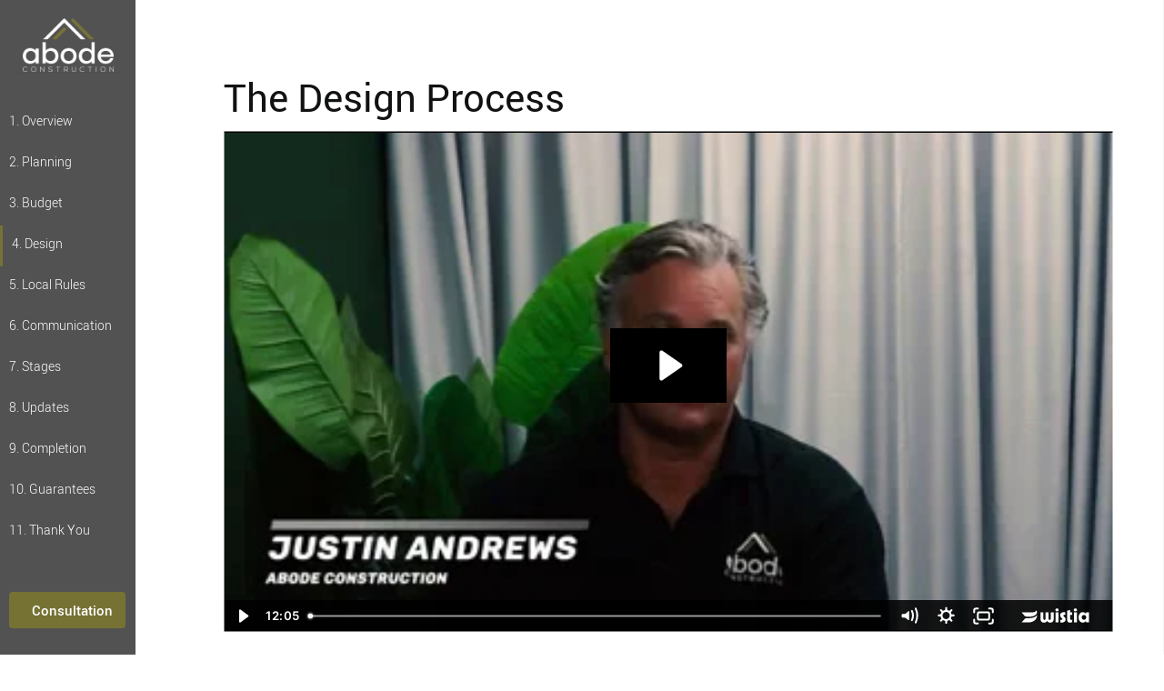

--- FILE ---
content_type: text/html
request_url: https://www.abodeconstruction.com.au/video-4
body_size: 2349
content:
<!DOCTYPE html><!-- Last Published: Sun Dec 14 2025 23:34:54 GMT+0000 (Coordinated Universal Time) --><html data-wf-domain="www.abodeconstruction.com.au" data-wf-page="611b160cd07542ef534fbf54" data-wf-site="5de718a4524e5095a0ef7098" lang="en"><head><meta charset="utf-8"/><title>Video 4</title><meta content="Video 4 of the home renovation video course" name="description"/><meta content="Video 4" property="og:title"/><meta content="Video 4 of the home renovation video course" property="og:description"/><meta content="Video 4" property="twitter:title"/><meta content="Video 4 of the home renovation video course" property="twitter:description"/><meta property="og:type" content="website"/><meta content="summary_large_image" name="twitter:card"/><meta content="width=device-width, initial-scale=1" name="viewport"/><link href="https://cdn.prod.website-files.com/5de718a4524e5095a0ef7098/css/abode-construction.webflow.shared.5695b7ddd.min.css" rel="stylesheet" type="text/css"/><script type="text/javascript">!function(o,c){var n=c.documentElement,t=" w-mod-";n.className+=t+"js",("ontouchstart"in o||o.DocumentTouch&&c instanceof DocumentTouch)&&(n.className+=t+"touch")}(window,document);</script><link href="https://cdn.prod.website-files.com/5de718a4524e5095a0ef7098/5de8bff6a529abc2edcb49fd_Untitled-1.png" rel="shortcut icon" type="image/x-icon"/><link href="https://cdn.prod.website-files.com/5de718a4524e5095a0ef7098/5e5c868963723e49d6ad600b_output-onlinepngtools.png" rel="apple-touch-icon"/><link href="https://www.abodeconstruction.com.au/video-4" rel="canonical"/><script async="" src="https://www.googletagmanager.com/gtag/js?id=UA-154518472-1"></script><script type="text/javascript">window.dataLayer = window.dataLayer || [];function gtag(){dataLayer.push(arguments);}gtag('js', new Date());gtag('config', 'UA-154518472-1', {'anonymize_ip': false});</script><script src="https://www.google.com/recaptcha/api.js" type="text/javascript"></script><script type="text/javascript">!function(f,b,e,v,n,t,s){if(f.fbq)return;n=f.fbq=function(){n.callMethod?n.callMethod.apply(n,arguments):n.queue.push(arguments)};if(!f._fbq)f._fbq=n;n.push=n;n.loaded=!0;n.version='2.0';n.agent='plwebflow';n.queue=[];t=b.createElement(e);t.async=!0;t.src=v;s=b.getElementsByTagName(e)[0];s.parentNode.insertBefore(t,s)}(window,document,'script','https://connect.facebook.net/en_US/fbevents.js');fbq('init', '589932471771472');fbq('track', 'PageView');</script><meta name="facebook-domain-verification" content="w0t1i5es8xuu2vis09uy4sef9tyudt" /></head><body><div class="product_wrap"><div class="menu_left"><div class="cont-course w-container"><a href="/" class="top_block w-inline-block"><img src="https://cdn.prod.website-files.com/5de718a4524e5095a0ef7098/5de71ac9524e509c0bef9551_rsz_abode_construction_all_white%20(2).png" width="100" sizes="(max-width: 479px) 21vw, 100px" srcset="https://cdn.prod.website-files.com/5de718a4524e5095a0ef7098/5de71ac9524e509c0bef9551_rsz_abode_construction_all_white%20(2)-p-500.png 500w, https://cdn.prod.website-files.com/5de718a4524e5095a0ef7098/5de71ac9524e509c0bef9551_rsz_abode_construction_all_white%20(2)-p-800.png 800w, https://cdn.prod.website-files.com/5de718a4524e5095a0ef7098/5de71ac9524e509c0bef9551_rsz_abode_construction_all_white%20(2).png 851w" alt="" class="logo_forest"/></a><a data-w-id="d506b354-f961-3199-a777-e0dbf0cca1e8" href="#" class="button-2 w-button">Videos</a></div><div class="menu_body"><a href="/renovation-course" class="fp_link w-inline-block"><div class="nav_text">1. Overview</div><div class="button_bar"></div></a><a href="/video-2" class="fp_link w-inline-block"><div class="nav_text">2. Planning</div><div class="button_bar"></div></a><a href="/video-3" class="fp_link w-inline-block"><div class="nav_text">3. Budget</div><div class="button_bar"></div></a><a href="/video-4" aria-current="page" class="fp_link w-inline-block w--current"><div class="nav_text">4. Design</div><div class="button_bar"></div></a><a href="/video-5" class="fp_link w-inline-block"><div class="nav_text">5. Local Rules</div><div class="button_bar"></div></a><a href="/video-6" class="fp_link w-inline-block"><div class="nav_text">6. Communication</div><div class="button_bar"></div></a><a href="/video-7" class="fp_link w-inline-block"><div class="nav_text">7. Stages</div><div class="button_bar"></div></a><a href="/video-8" class="fp_link w-inline-block"><div class="nav_text">8. Updates</div><div class="button_bar"></div></a><a href="/video-9" class="fp_link w-inline-block"><div class="nav_text">9. Completion</div><div class="button_bar"></div></a><a href="/video-10" class="fp_link w-inline-block"><div class="nav_text">10. Guarantees</div><div class="button_bar"></div></a><a href="/video-11" class="fp_link w-inline-block"><div class="nav_text">11. Thank You</div><div class="button_bar"></div></a><div class="buy_wrap"><a href="/project-form" class="button_buy_01 w-button">Consultation</a></div></div></div><div class="content_section"><div class="lnd_page_content"><div class="container_elements"><h1 class="heading-13">The Design Process</h1><div style="padding-top:56.27659574468085%" class="vid-1 w-video w-embed"><iframe class="embedly-embed" src="//cdn.embedly.com/widgets/media.html?src=https%3A%2F%2Ffast.wistia.net%2Fembed%2Fiframe%2F7bd91r5jxz&display_name=Wistia%2C+Inc.&url=https%3A%2F%2Fvividvisuals.wistia.com%2Fmedias%2F7bd91r5jxz&image=https%3A%2F%2Fembed-ssl.wistia.com%2Fdeliveries%2Fddf06465d6be09c9cd2c8c888bd04626.jpg%3Fimage_crop_resized%3D960x540&key=96f1f04c5f4143bcb0f2e68c87d65feb&type=text%2Fhtml&schema=wistia" scrolling="no" title="Wistia, Inc. embed" frameborder="0" allow="autoplay; fullscreen" allowfullscreen="true"></iframe></div><p class="content_paragraph">Lorem ipsum dolor sit amet, consectetur adipiscing elit, sed do eiusmod tempor incididunt ut labore et dolore magna aliqua. Ut enim ad minim veniam, quis nostrud exercitation ullamco laboris nisi ut aliquip ex ea commodo consequat. Duis aute irure dolor in reprehenderit in voluptate velit esse cillum dolore eu fugiat nulla pariatur.<br/></p></div></div></div></div><script src="https://d3e54v103j8qbb.cloudfront.net/js/jquery-3.5.1.min.dc5e7f18c8.js?site=5de718a4524e5095a0ef7098" type="text/javascript" integrity="sha256-9/aliU8dGd2tb6OSsuzixeV4y/faTqgFtohetphbbj0=" crossorigin="anonymous"></script><script src="https://cdn.prod.website-files.com/5de718a4524e5095a0ef7098/js/webflow.schunk.e0c428ff9737f919.js" type="text/javascript"></script><script src="https://cdn.prod.website-files.com/5de718a4524e5095a0ef7098/js/webflow.schunk.5f8e17af8e915e45.js" type="text/javascript"></script><script src="https://cdn.prod.website-files.com/5de718a4524e5095a0ef7098/js/webflow.43009f57.af595dadf1bd09f2.js" type="text/javascript"></script></body></html>

--- FILE ---
content_type: text/html; charset=utf-8
request_url: https://fast.wistia.net/embed/iframe/7bd91r5jxz?pageUrl=https%3A%2F%2Fwww.abodeconstruction.com.au%2Fvideo-4
body_size: 1902
content:
<!DOCTYPE html>
<html>
<head>
<meta content='width=device-width, user-scalable=no' name='viewport'>
<meta content='noindex' name='robots'>
<meta content='noindex,indexifembedded' name='googlebot'>
<title>Video 4</title>
<link rel="alternate" type="application/json+oembed" href="https://fast.wistia.com/oembed.json?url=https%3A%2F%2Ffast.wistia.com%2Fembed%2Fiframe%2F7bd91r5jxz" title="Video 4" />
<meta name="twitter:card" content="player" />
<meta name="twitter:site" content="@wistia" />
<meta name="twitter:title" content="Video 4" />
<meta name="twitter:url" content="https://fast.wistia.net/embed/iframe/7bd91r5jxz?twitter=true" />
<meta name="twitter:description" content="12 min 05 sec video" />
<meta name="twitter:image" content="https://embed-ssl.wistia.com/deliveries/ddf06465d6be09c9cd2c8c888bd04626/file." />
<meta name="twitter:player" content="https://fast.wistia.net/embed/iframe/7bd91r5jxz?twitter=true" />
<meta name="twitter:player:width" content="435" />
<meta name="twitter:player:height" content="245" />

<script>
  window._inWistiaIframe = true;
</script>
<style>
  html, body {margin:0;padding:0;overflow:hidden;height:100%;}
  object {border:0;}
  #wistia_video,.wistia_embed {height:100%;width:100%;}
</style>
</head>
<body>
<script>
  function addWindowListener (type, callback) {
    if (window.addEventListener) {
      window.addEventListener(type, callback, false);
    } else if (window.attachEvent) {
      window.attachEvent('on' + type, callback);
    }
  }
  
  window.wistiaPostMessageQueue = [];
  addWindowListener('message', function (event) {
    if (!window._wistiaHasInitialized) {
      wistiaPostMessageQueue.push(event);
    }
  });
</script>
<link as='script' crossorigin='anonymous' href='//fast.wistia.net/assets/external/insideIframe.js' rel='modulepreload'>
<script async src='//fast.wistia.net/assets/external/E-v1.js'></script>
<div class='wistia_embed' id='wistia_video'></div>
<script>
  const swatchPreference =  true;
  if (swatchPreference) {
    document.getElementById('wistia_video').innerHTML = '<div class="wistia_swatch" style="height:100%;left:0;opacity:0;overflow:hidden;position:absolute;top:0;transition:opacity 200ms;width:100%;"><img src="https://fast.wistia.net/embed/medias/7bd91r5jxz/swatch" style="filter:blur(5px);height:100%;object-fit:contain;width:100%;" alt="" aria-hidden="true" onload="this.parentNode.style.opacity=1;" /></div>';
  }
</script>
<script>
  window._wq = window._wq || [];
  window._wq.push(function (W) {
    W.iframeInit({"accountId":937326,"accountKey":"wistia-production_937326","analyticsHost":"https://distillery.wistia.net","formsHost":"https://app.wistia.com","formEventsApi":"/form-stream/1.0.0","aspectRatio":1.7777777777777777,"assets":[{"is_enhanced":false,"type":"original","slug":"original","display_name":"Original File","details":{},"width":1440,"height":1080,"size":857134322,"bitrate":9233,"public":true,"status":2,"progress":1.0,"url":"https://embed-ssl.wistia.com/deliveries/8994d546be068b30cce054fda06d67f8.bin","created_at":1588142734},{"is_enhanced":false,"type":"iphone_video","slug":"mp4_h264_290k","display_name":"360p","details":{},"container":"mp4","codec":"h264","width":640,"height":360,"ext":"mp4","size":27008087,"bitrate":290,"public":true,"status":2,"progress":1.0,"metadata":{"max_bitrate":46118,"early_max_bitrate":44515,"average_bitrate":37239},"url":"https://embed-ssl.wistia.com/deliveries/6a5808ac9285b81ecb39951a5149ad107a18d612.bin","created_at":1588142734,"segment_duration":3,"opt_vbitrate":1200},{"is_enhanced":false,"type":"mp4_video","slug":"mp4_h264_209k","display_name":"224p","details":{},"container":"mp4","codec":"h264","width":400,"height":224,"ext":"mp4","size":19484040,"bitrate":209,"public":true,"status":2,"progress":1.0,"metadata":{"max_bitrate":31894,"early_max_bitrate":28531,"average_bitrate":26865},"url":"https://embed-ssl.wistia.com/deliveries/ecd577edd6578d864b1aeba57e8fc35eb1ebd963.bin","created_at":1588142734,"segment_duration":3,"opt_vbitrate":300},{"is_enhanced":false,"type":"md_mp4_video","slug":"mp4_h264_423k","display_name":"540p","details":{},"container":"mp4","codec":"h264","width":960,"height":540,"ext":"mp4","size":39272139,"bitrate":423,"public":true,"status":2,"progress":1.0,"metadata":{"max_bitrate":72912,"early_max_bitrate":72912,"average_bitrate":54149},"url":"https://embed-ssl.wistia.com/deliveries/14be8f29a585222dbead146452ee28b7a6f9b09a.bin","created_at":1588142734,"segment_duration":3,"opt_vbitrate":1800},{"is_enhanced":false,"type":"hd_mp4_video","slug":"mp4_h264_598k","display_name":"720p","details":{},"container":"mp4","codec":"h264","width":1280,"height":720,"ext":"mp4","size":55561587,"bitrate":598,"public":true,"status":2,"progress":1.0,"metadata":{"max_bitrate":111432,"early_max_bitrate":111432,"average_bitrate":76610},"url":"https://embed-ssl.wistia.com/deliveries/b5d7edb5f970ce827e97efeacb7f7ff20e022df7.bin","created_at":1588142734,"segment_duration":3,"opt_vbitrate":3750},{"is_enhanced":false,"type":"storyboard","slug":"storyboard_2000x3000","display_name":"Storyboard","details":{},"width":2000,"height":3000,"ext":"jpg","size":554268,"bitrate":0,"public":true,"status":2,"progress":1.0,"metadata":{"frame_width":200,"frame_height":150,"frame_count":200,"aspect_ratio":1.3333333333333333},"url":"https://embed-ssl.wistia.com/deliveries/65c249c8a57481bb8ff7474f7e411dbc54838e5d.bin","created_at":1588142734},{"is_enhanced":false,"type":"still_image","slug":"still_image_400x224","display_name":"Thumbnail Image","details":{},"width":400,"height":224,"size":127593,"bitrate":0,"public":true,"status":2,"progress":1.0,"url":"https://embed-ssl.wistia.com/deliveries/ddf06465d6be09c9cd2c8c888bd04626.bin","created_at":1588142927}],"branding":true,"createdAt":1588142734,"distilleryUrl":"https://distillery.wistia.com/x","duration":725.2,"enableCustomerLogo":false,"firstEmbedForAccount":false,"firstShareForAccount":false,"availableTranscripts":[],"hashedId":"7bd91r5jxz","mediaId":53877621,"mediaKey":"wistia-production_53877621","mediaType":"Video","name":"Video 4","preloadPreference":null,"progress":1.0,"protected":false,"projectId":4977088,"seoDescription":"an abode video","showAbout":true,"status":2,"type":"Video","playableWithoutInstantHls":true,"stats":{"loadCount":297,"playCount":212,"uniqueLoadCount":254,"uniquePlayCount":207,"averageEngagement":0.499613},"trackingTransmitInterval":24,"liveStreamEventDetails":null,"integrations":{},"hls_enabled":true,"embed_options":{"opaqueControls":false,"playerColor":"000000","playerColorGradient":{"on":false,"colors":[["#5f45ea",0],["#c5abff",1]]},"plugin":{},"volumeControl":"true","fullscreenButton":"true","controlsVisibleOnLoad":"true","bpbTime":"false","vulcan":true,"branding":"true","showCustomerLogo":"false","stillUrl":"https://embed-ssl.wistia.com/deliveries/ddf06465d6be09c9cd2c8c888bd04626.png","unalteredStillImageAsset":{"url":"https://embed-ssl.wistia.com/deliveries/ddf06465d6be09c9cd2c8c888bd04626.png","width":"400","height":"224"},"audioDescriptionControl":"true","newRoundedIcons":true,"shouldShowCaptionsSettings":true},"embedOptions":{"opaqueControls":false,"playerColor":"000000","playerColorGradient":{"on":false,"colors":[["#5f45ea",0],["#c5abff",1]]},"plugin":{},"volumeControl":"true","fullscreenButton":"true","controlsVisibleOnLoad":"true","bpbTime":"false","vulcan":true,"branding":"true","showCustomerLogo":"false","stillUrl":"https://embed-ssl.wistia.com/deliveries/ddf06465d6be09c9cd2c8c888bd04626.png","unalteredStillImageAsset":{"url":"https://embed-ssl.wistia.com/deliveries/ddf06465d6be09c9cd2c8c888bd04626.png","width":"400","height":"224"},"audioDescriptionControl":"true","newRoundedIcons":true,"shouldShowCaptionsSettings":true}}, {});
    window._wistiaHasInitialized = true;
  });
</script>
</body>
</html>


--- FILE ---
content_type: text/css
request_url: https://cdn.prod.website-files.com/5de718a4524e5095a0ef7098/css/abode-construction.webflow.shared.5695b7ddd.min.css
body_size: 36377
content:
html{-webkit-text-size-adjust:100%;-ms-text-size-adjust:100%;font-family:sans-serif}body{margin:0}article,aside,details,figcaption,figure,footer,header,hgroup,main,menu,nav,section,summary{display:block}audio,canvas,progress,video{vertical-align:baseline;display:inline-block}audio:not([controls]){height:0;display:none}[hidden],template{display:none}a{background-color:#0000}a:active,a:hover{outline:0}abbr[title]{border-bottom:1px dotted}b,strong{font-weight:700}dfn{font-style:italic}h1{margin:.67em 0;font-size:2em}mark{color:#000;background:#ff0}small{font-size:80%}sub,sup{vertical-align:baseline;font-size:75%;line-height:0;position:relative}sup{top:-.5em}sub{bottom:-.25em}img{border:0}svg:not(:root){overflow:hidden}hr{box-sizing:content-box;height:0}pre{overflow:auto}code,kbd,pre,samp{font-family:monospace;font-size:1em}button,input,optgroup,select,textarea{color:inherit;font:inherit;margin:0}button{overflow:visible}button,select{text-transform:none}button,html input[type=button],input[type=reset]{-webkit-appearance:button;cursor:pointer}button[disabled],html input[disabled]{cursor:default}button::-moz-focus-inner,input::-moz-focus-inner{border:0;padding:0}input{line-height:normal}input[type=checkbox],input[type=radio]{box-sizing:border-box;padding:0}input[type=number]::-webkit-inner-spin-button,input[type=number]::-webkit-outer-spin-button{height:auto}input[type=search]{-webkit-appearance:none}input[type=search]::-webkit-search-cancel-button,input[type=search]::-webkit-search-decoration{-webkit-appearance:none}legend{border:0;padding:0}textarea{overflow:auto}optgroup{font-weight:700}table{border-collapse:collapse;border-spacing:0}td,th{padding:0}@font-face{font-family:webflow-icons;src:url([data-uri])format("truetype");font-weight:400;font-style:normal}[class^=w-icon-],[class*=\ w-icon-]{speak:none;font-variant:normal;text-transform:none;-webkit-font-smoothing:antialiased;-moz-osx-font-smoothing:grayscale;font-style:normal;font-weight:400;line-height:1;font-family:webflow-icons!important}.w-icon-slider-right:before{content:""}.w-icon-slider-left:before{content:""}.w-icon-nav-menu:before{content:""}.w-icon-arrow-down:before,.w-icon-dropdown-toggle:before{content:""}.w-icon-file-upload-remove:before{content:""}.w-icon-file-upload-icon:before{content:""}*{box-sizing:border-box}html{height:100%}body{color:#333;background-color:#fff;min-height:100%;margin:0;font-family:Arial,sans-serif;font-size:14px;line-height:20px}img{vertical-align:middle;max-width:100%;display:inline-block}html.w-mod-touch *{background-attachment:scroll!important}.w-block{display:block}.w-inline-block{max-width:100%;display:inline-block}.w-clearfix:before,.w-clearfix:after{content:" ";grid-area:1/1/2/2;display:table}.w-clearfix:after{clear:both}.w-hidden{display:none}.w-button{color:#fff;line-height:inherit;cursor:pointer;background-color:#3898ec;border:0;border-radius:0;padding:9px 15px;text-decoration:none;display:inline-block}input.w-button{-webkit-appearance:button}html[data-w-dynpage] [data-w-cloak]{color:#0000!important}.w-code-block{margin:unset}pre.w-code-block code{all:inherit}.w-optimization{display:contents}.w-webflow-badge,.w-webflow-badge>img{box-sizing:unset;width:unset;height:unset;max-height:unset;max-width:unset;min-height:unset;min-width:unset;margin:unset;padding:unset;float:unset;clear:unset;border:unset;border-radius:unset;background:unset;background-image:unset;background-position:unset;background-size:unset;background-repeat:unset;background-origin:unset;background-clip:unset;background-attachment:unset;background-color:unset;box-shadow:unset;transform:unset;direction:unset;font-family:unset;font-weight:unset;color:unset;font-size:unset;line-height:unset;font-style:unset;font-variant:unset;text-align:unset;letter-spacing:unset;-webkit-text-decoration:unset;text-decoration:unset;text-indent:unset;text-transform:unset;list-style-type:unset;text-shadow:unset;vertical-align:unset;cursor:unset;white-space:unset;word-break:unset;word-spacing:unset;word-wrap:unset;transition:unset}.w-webflow-badge{white-space:nowrap;cursor:pointer;box-shadow:0 0 0 1px #0000001a,0 1px 3px #0000001a;visibility:visible!important;opacity:1!important;z-index:2147483647!important;color:#aaadb0!important;overflow:unset!important;background-color:#fff!important;border-radius:3px!important;width:auto!important;height:auto!important;margin:0!important;padding:6px!important;font-size:12px!important;line-height:14px!important;text-decoration:none!important;display:inline-block!important;position:fixed!important;inset:auto 12px 12px auto!important;transform:none!important}.w-webflow-badge>img{position:unset;visibility:unset!important;opacity:1!important;vertical-align:middle!important;display:inline-block!important}h1,h2,h3,h4,h5,h6{margin-bottom:10px;font-weight:700}h1{margin-top:20px;font-size:38px;line-height:44px}h2{margin-top:20px;font-size:32px;line-height:36px}h3{margin-top:20px;font-size:24px;line-height:30px}h4{margin-top:10px;font-size:18px;line-height:24px}h5{margin-top:10px;font-size:14px;line-height:20px}h6{margin-top:10px;font-size:12px;line-height:18px}p{margin-top:0;margin-bottom:10px}blockquote{border-left:5px solid #e2e2e2;margin:0 0 10px;padding:10px 20px;font-size:18px;line-height:22px}figure{margin:0 0 10px}figcaption{text-align:center;margin-top:5px}ul,ol{margin-top:0;margin-bottom:10px;padding-left:40px}.w-list-unstyled{padding-left:0;list-style:none}.w-embed:before,.w-embed:after{content:" ";grid-area:1/1/2/2;display:table}.w-embed:after{clear:both}.w-video{width:100%;padding:0;position:relative}.w-video iframe,.w-video object,.w-video embed{border:none;width:100%;height:100%;position:absolute;top:0;left:0}fieldset{border:0;margin:0;padding:0}button,[type=button],[type=reset]{cursor:pointer;-webkit-appearance:button;border:0}.w-form{margin:0 0 15px}.w-form-done{text-align:center;background-color:#ddd;padding:20px;display:none}.w-form-fail{background-color:#ffdede;margin-top:10px;padding:10px;display:none}label{margin-bottom:5px;font-weight:700;display:block}.w-input,.w-select{color:#333;vertical-align:middle;background-color:#fff;border:1px solid #ccc;width:100%;height:38px;margin-bottom:10px;padding:8px 12px;font-size:14px;line-height:1.42857;display:block}.w-input::placeholder,.w-select::placeholder{color:#999}.w-input:focus,.w-select:focus{border-color:#3898ec;outline:0}.w-input[disabled],.w-select[disabled],.w-input[readonly],.w-select[readonly],fieldset[disabled] .w-input,fieldset[disabled] .w-select{cursor:not-allowed}.w-input[disabled]:not(.w-input-disabled),.w-select[disabled]:not(.w-input-disabled),.w-input[readonly],.w-select[readonly],fieldset[disabled]:not(.w-input-disabled) .w-input,fieldset[disabled]:not(.w-input-disabled) .w-select{background-color:#eee}textarea.w-input,textarea.w-select{height:auto}.w-select{background-color:#f3f3f3}.w-select[multiple]{height:auto}.w-form-label{cursor:pointer;margin-bottom:0;font-weight:400;display:inline-block}.w-radio{margin-bottom:5px;padding-left:20px;display:block}.w-radio:before,.w-radio:after{content:" ";grid-area:1/1/2/2;display:table}.w-radio:after{clear:both}.w-radio-input{float:left;margin:3px 0 0 -20px;line-height:normal}.w-file-upload{margin-bottom:10px;display:block}.w-file-upload-input{opacity:0;z-index:-100;width:.1px;height:.1px;position:absolute;overflow:hidden}.w-file-upload-default,.w-file-upload-uploading,.w-file-upload-success{color:#333;display:inline-block}.w-file-upload-error{margin-top:10px;display:block}.w-file-upload-default.w-hidden,.w-file-upload-uploading.w-hidden,.w-file-upload-error.w-hidden,.w-file-upload-success.w-hidden{display:none}.w-file-upload-uploading-btn{cursor:pointer;background-color:#fafafa;border:1px solid #ccc;margin:0;padding:8px 12px;font-size:14px;font-weight:400;display:flex}.w-file-upload-file{background-color:#fafafa;border:1px solid #ccc;flex-grow:1;justify-content:space-between;margin:0;padding:8px 9px 8px 11px;display:flex}.w-file-upload-file-name{font-size:14px;font-weight:400;display:block}.w-file-remove-link{cursor:pointer;width:auto;height:auto;margin-top:3px;margin-left:10px;padding:3px;display:block}.w-icon-file-upload-remove{margin:auto;font-size:10px}.w-file-upload-error-msg{color:#ea384c;padding:2px 0;display:inline-block}.w-file-upload-info{padding:0 12px;line-height:38px;display:inline-block}.w-file-upload-label{cursor:pointer;background-color:#fafafa;border:1px solid #ccc;margin:0;padding:8px 12px;font-size:14px;font-weight:400;display:inline-block}.w-icon-file-upload-icon,.w-icon-file-upload-uploading{width:20px;margin-right:8px;display:inline-block}.w-icon-file-upload-uploading{height:20px}.w-container{max-width:940px;margin-left:auto;margin-right:auto}.w-container:before,.w-container:after{content:" ";grid-area:1/1/2/2;display:table}.w-container:after{clear:both}.w-container .w-row{margin-left:-10px;margin-right:-10px}.w-row:before,.w-row:after{content:" ";grid-area:1/1/2/2;display:table}.w-row:after{clear:both}.w-row .w-row{margin-left:0;margin-right:0}.w-col{float:left;width:100%;min-height:1px;padding-left:10px;padding-right:10px;position:relative}.w-col .w-col{padding-left:0;padding-right:0}.w-col-1{width:8.33333%}.w-col-2{width:16.6667%}.w-col-3{width:25%}.w-col-4{width:33.3333%}.w-col-5{width:41.6667%}.w-col-6{width:50%}.w-col-7{width:58.3333%}.w-col-8{width:66.6667%}.w-col-9{width:75%}.w-col-10{width:83.3333%}.w-col-11{width:91.6667%}.w-col-12{width:100%}.w-hidden-main{display:none!important}@media screen and (max-width:991px){.w-container{max-width:728px}.w-hidden-main{display:inherit!important}.w-hidden-medium{display:none!important}.w-col-medium-1{width:8.33333%}.w-col-medium-2{width:16.6667%}.w-col-medium-3{width:25%}.w-col-medium-4{width:33.3333%}.w-col-medium-5{width:41.6667%}.w-col-medium-6{width:50%}.w-col-medium-7{width:58.3333%}.w-col-medium-8{width:66.6667%}.w-col-medium-9{width:75%}.w-col-medium-10{width:83.3333%}.w-col-medium-11{width:91.6667%}.w-col-medium-12{width:100%}.w-col-stack{width:100%;left:auto;right:auto}}@media screen and (max-width:767px){.w-hidden-main,.w-hidden-medium{display:inherit!important}.w-hidden-small{display:none!important}.w-row,.w-container .w-row{margin-left:0;margin-right:0}.w-col{width:100%;left:auto;right:auto}.w-col-small-1{width:8.33333%}.w-col-small-2{width:16.6667%}.w-col-small-3{width:25%}.w-col-small-4{width:33.3333%}.w-col-small-5{width:41.6667%}.w-col-small-6{width:50%}.w-col-small-7{width:58.3333%}.w-col-small-8{width:66.6667%}.w-col-small-9{width:75%}.w-col-small-10{width:83.3333%}.w-col-small-11{width:91.6667%}.w-col-small-12{width:100%}}@media screen and (max-width:479px){.w-container{max-width:none}.w-hidden-main,.w-hidden-medium,.w-hidden-small{display:inherit!important}.w-hidden-tiny{display:none!important}.w-col{width:100%}.w-col-tiny-1{width:8.33333%}.w-col-tiny-2{width:16.6667%}.w-col-tiny-3{width:25%}.w-col-tiny-4{width:33.3333%}.w-col-tiny-5{width:41.6667%}.w-col-tiny-6{width:50%}.w-col-tiny-7{width:58.3333%}.w-col-tiny-8{width:66.6667%}.w-col-tiny-9{width:75%}.w-col-tiny-10{width:83.3333%}.w-col-tiny-11{width:91.6667%}.w-col-tiny-12{width:100%}}.w-widget{position:relative}.w-widget-map{width:100%;height:400px}.w-widget-map label{width:auto;display:inline}.w-widget-map img{max-width:inherit}.w-widget-map .gm-style-iw{text-align:center}.w-widget-map .gm-style-iw>button{display:none!important}.w-widget-twitter{overflow:hidden}.w-widget-twitter-count-shim{vertical-align:top;text-align:center;background:#fff;border:1px solid #758696;border-radius:3px;width:28px;height:20px;display:inline-block;position:relative}.w-widget-twitter-count-shim *{pointer-events:none;-webkit-user-select:none;user-select:none}.w-widget-twitter-count-shim .w-widget-twitter-count-inner{text-align:center;color:#999;font-family:serif;font-size:15px;line-height:12px;position:relative}.w-widget-twitter-count-shim .w-widget-twitter-count-clear{display:block;position:relative}.w-widget-twitter-count-shim.w--large{width:36px;height:28px}.w-widget-twitter-count-shim.w--large .w-widget-twitter-count-inner{font-size:18px;line-height:18px}.w-widget-twitter-count-shim:not(.w--vertical){margin-left:5px;margin-right:8px}.w-widget-twitter-count-shim:not(.w--vertical).w--large{margin-left:6px}.w-widget-twitter-count-shim:not(.w--vertical):before,.w-widget-twitter-count-shim:not(.w--vertical):after{content:" ";pointer-events:none;border:solid #0000;width:0;height:0;position:absolute;top:50%;left:0}.w-widget-twitter-count-shim:not(.w--vertical):before{border-width:4px;border-color:#75869600 #5d6c7b #75869600 #75869600;margin-top:-4px;margin-left:-9px}.w-widget-twitter-count-shim:not(.w--vertical).w--large:before{border-width:5px;margin-top:-5px;margin-left:-10px}.w-widget-twitter-count-shim:not(.w--vertical):after{border-width:4px;border-color:#fff0 #fff #fff0 #fff0;margin-top:-4px;margin-left:-8px}.w-widget-twitter-count-shim:not(.w--vertical).w--large:after{border-width:5px;margin-top:-5px;margin-left:-9px}.w-widget-twitter-count-shim.w--vertical{width:61px;height:33px;margin-bottom:8px}.w-widget-twitter-count-shim.w--vertical:before,.w-widget-twitter-count-shim.w--vertical:after{content:" ";pointer-events:none;border:solid #0000;width:0;height:0;position:absolute;top:100%;left:50%}.w-widget-twitter-count-shim.w--vertical:before{border-width:5px;border-color:#5d6c7b #75869600 #75869600;margin-left:-5px}.w-widget-twitter-count-shim.w--vertical:after{border-width:4px;border-color:#fff #fff0 #fff0;margin-left:-4px}.w-widget-twitter-count-shim.w--vertical .w-widget-twitter-count-inner{font-size:18px;line-height:22px}.w-widget-twitter-count-shim.w--vertical.w--large{width:76px}.w-background-video{color:#fff;height:500px;position:relative;overflow:hidden}.w-background-video>video{object-fit:cover;z-index:-100;background-position:50%;background-size:cover;width:100%;height:100%;margin:auto;position:absolute;inset:-100%}.w-background-video>video::-webkit-media-controls-start-playback-button{-webkit-appearance:none;display:none!important}.w-background-video--control{background-color:#0000;padding:0;position:absolute;bottom:1em;right:1em}.w-background-video--control>[hidden]{display:none!important}.w-slider{text-align:center;clear:both;-webkit-tap-highlight-color:#0000;tap-highlight-color:#0000;background:#ddd;height:300px;position:relative}.w-slider-mask{z-index:1;white-space:nowrap;height:100%;display:block;position:relative;left:0;right:0;overflow:hidden}.w-slide{vertical-align:top;white-space:normal;text-align:left;width:100%;height:100%;display:inline-block;position:relative}.w-slider-nav{z-index:2;text-align:center;-webkit-tap-highlight-color:#0000;tap-highlight-color:#0000;height:40px;margin:auto;padding-top:10px;position:absolute;inset:auto 0 0}.w-slider-nav.w-round>div{border-radius:100%}.w-slider-nav.w-num>div{font-size:inherit;line-height:inherit;width:auto;height:auto;padding:.2em .5em}.w-slider-nav.w-shadow>div{box-shadow:0 0 3px #3336}.w-slider-nav-invert{color:#fff}.w-slider-nav-invert>div{background-color:#2226}.w-slider-nav-invert>div.w-active{background-color:#222}.w-slider-dot{cursor:pointer;background-color:#fff6;width:1em;height:1em;margin:0 3px .5em;transition:background-color .1s,color .1s;display:inline-block;position:relative}.w-slider-dot.w-active{background-color:#fff}.w-slider-dot:focus{outline:none;box-shadow:0 0 0 2px #fff}.w-slider-dot:focus.w-active{box-shadow:none}.w-slider-arrow-left,.w-slider-arrow-right{cursor:pointer;color:#fff;-webkit-tap-highlight-color:#0000;tap-highlight-color:#0000;-webkit-user-select:none;user-select:none;width:80px;margin:auto;font-size:40px;position:absolute;inset:0;overflow:hidden}.w-slider-arrow-left [class^=w-icon-],.w-slider-arrow-right [class^=w-icon-],.w-slider-arrow-left [class*=\ w-icon-],.w-slider-arrow-right [class*=\ w-icon-]{position:absolute}.w-slider-arrow-left:focus,.w-slider-arrow-right:focus{outline:0}.w-slider-arrow-left{z-index:3;right:auto}.w-slider-arrow-right{z-index:4;left:auto}.w-icon-slider-left,.w-icon-slider-right{width:1em;height:1em;margin:auto;inset:0}.w-slider-aria-label{clip:rect(0 0 0 0);border:0;width:1px;height:1px;margin:-1px;padding:0;position:absolute;overflow:hidden}.w-slider-force-show{display:block!important}.w-dropdown{text-align:left;z-index:900;margin-left:auto;margin-right:auto;display:inline-block;position:relative}.w-dropdown-btn,.w-dropdown-toggle,.w-dropdown-link{vertical-align:top;color:#222;text-align:left;white-space:nowrap;margin-left:auto;margin-right:auto;padding:20px;text-decoration:none;position:relative}.w-dropdown-toggle{-webkit-user-select:none;user-select:none;cursor:pointer;padding-right:40px;display:inline-block}.w-dropdown-toggle:focus{outline:0}.w-icon-dropdown-toggle{width:1em;height:1em;margin:auto 20px auto auto;position:absolute;top:0;bottom:0;right:0}.w-dropdown-list{background:#ddd;min-width:100%;display:none;position:absolute}.w-dropdown-list.w--open{display:block}.w-dropdown-link{color:#222;padding:10px 20px;display:block}.w-dropdown-link.w--current{color:#0082f3}.w-dropdown-link:focus{outline:0}@media screen and (max-width:767px){.w-nav-brand{padding-left:10px}}.w-lightbox-backdrop{cursor:auto;letter-spacing:normal;text-indent:0;text-shadow:none;text-transform:none;visibility:visible;white-space:normal;word-break:normal;word-spacing:normal;word-wrap:normal;color:#fff;text-align:center;z-index:2000;opacity:0;-webkit-user-select:none;-moz-user-select:none;-webkit-tap-highlight-color:transparent;background:#000000e6;outline:0;font-family:Helvetica Neue,Helvetica,Ubuntu,Segoe UI,Verdana,sans-serif;font-size:17px;font-style:normal;font-weight:300;line-height:1.2;list-style:disc;position:fixed;inset:0;-webkit-transform:translate(0)}.w-lightbox-backdrop,.w-lightbox-container{-webkit-overflow-scrolling:touch;height:100%;overflow:auto}.w-lightbox-content{height:100vh;position:relative;overflow:hidden}.w-lightbox-view{opacity:0;width:100vw;height:100vh;position:absolute}.w-lightbox-view:before{content:"";height:100vh}.w-lightbox-group,.w-lightbox-group .w-lightbox-view,.w-lightbox-group .w-lightbox-view:before{height:86vh}.w-lightbox-frame,.w-lightbox-view:before{vertical-align:middle;display:inline-block}.w-lightbox-figure{margin:0;position:relative}.w-lightbox-group .w-lightbox-figure{cursor:pointer}.w-lightbox-img{width:auto;max-width:none;height:auto}.w-lightbox-image{float:none;max-width:100vw;max-height:100vh;display:block}.w-lightbox-group .w-lightbox-image{max-height:86vh}.w-lightbox-caption{text-align:left;text-overflow:ellipsis;white-space:nowrap;background:#0006;padding:.5em 1em;position:absolute;bottom:0;left:0;right:0;overflow:hidden}.w-lightbox-embed{width:100%;height:100%;position:absolute;inset:0}.w-lightbox-control{cursor:pointer;background-position:50%;background-repeat:no-repeat;background-size:24px;width:4em;transition:all .3s;position:absolute;top:0}.w-lightbox-left{background-image:url([data-uri]);display:none;bottom:0;left:0}.w-lightbox-right{background-image:url([data-uri]);display:none;bottom:0;right:0}.w-lightbox-close{background-image:url([data-uri]);background-size:18px;height:2.6em;right:0}.w-lightbox-strip{white-space:nowrap;padding:0 1vh;line-height:0;position:absolute;bottom:0;left:0;right:0;overflow:auto hidden}.w-lightbox-item{box-sizing:content-box;cursor:pointer;width:10vh;padding:2vh 1vh;display:inline-block;-webkit-transform:translate(0,0)}.w-lightbox-active{opacity:.3}.w-lightbox-thumbnail{background:#222;height:10vh;position:relative;overflow:hidden}.w-lightbox-thumbnail-image{position:absolute;top:0;left:0}.w-lightbox-thumbnail .w-lightbox-tall{width:100%;top:50%;transform:translateY(-50%)}.w-lightbox-thumbnail .w-lightbox-wide{height:100%;left:50%;transform:translate(-50%)}.w-lightbox-spinner{box-sizing:border-box;border:5px solid #0006;border-radius:50%;width:40px;height:40px;margin-top:-20px;margin-left:-20px;animation:.8s linear infinite spin;position:absolute;top:50%;left:50%}.w-lightbox-spinner:after{content:"";border:3px solid #0000;border-bottom-color:#fff;border-radius:50%;position:absolute;inset:-4px}.w-lightbox-hide{display:none}.w-lightbox-noscroll{overflow:hidden}@media (min-width:768px){.w-lightbox-content{height:96vh;margin-top:2vh}.w-lightbox-view,.w-lightbox-view:before{height:96vh}.w-lightbox-group,.w-lightbox-group .w-lightbox-view,.w-lightbox-group .w-lightbox-view:before{height:84vh}.w-lightbox-image{max-width:96vw;max-height:96vh}.w-lightbox-group .w-lightbox-image{max-width:82.3vw;max-height:84vh}.w-lightbox-left,.w-lightbox-right{opacity:.5;display:block}.w-lightbox-close{opacity:.8}.w-lightbox-control:hover{opacity:1}}.w-lightbox-inactive,.w-lightbox-inactive:hover{opacity:0}.w-richtext:before,.w-richtext:after{content:" ";grid-area:1/1/2/2;display:table}.w-richtext:after{clear:both}.w-richtext[contenteditable=true]:before,.w-richtext[contenteditable=true]:after{white-space:initial}.w-richtext ol,.w-richtext ul{overflow:hidden}.w-richtext .w-richtext-figure-selected.w-richtext-figure-type-video div:after,.w-richtext .w-richtext-figure-selected[data-rt-type=video] div:after,.w-richtext .w-richtext-figure-selected.w-richtext-figure-type-image div,.w-richtext .w-richtext-figure-selected[data-rt-type=image] div{outline:2px solid #2895f7}.w-richtext figure.w-richtext-figure-type-video>div:after,.w-richtext figure[data-rt-type=video]>div:after{content:"";display:none;position:absolute;inset:0}.w-richtext figure{max-width:60%;position:relative}.w-richtext figure>div:before{cursor:default!important}.w-richtext figure img{width:100%}.w-richtext figure figcaption.w-richtext-figcaption-placeholder{opacity:.6}.w-richtext figure div{color:#0000;font-size:0}.w-richtext figure.w-richtext-figure-type-image,.w-richtext figure[data-rt-type=image]{display:table}.w-richtext figure.w-richtext-figure-type-image>div,.w-richtext figure[data-rt-type=image]>div{display:inline-block}.w-richtext figure.w-richtext-figure-type-image>figcaption,.w-richtext figure[data-rt-type=image]>figcaption{caption-side:bottom;display:table-caption}.w-richtext figure.w-richtext-figure-type-video,.w-richtext figure[data-rt-type=video]{width:60%;height:0}.w-richtext figure.w-richtext-figure-type-video iframe,.w-richtext figure[data-rt-type=video] iframe{width:100%;height:100%;position:absolute;top:0;left:0}.w-richtext figure.w-richtext-figure-type-video>div,.w-richtext figure[data-rt-type=video]>div{width:100%}.w-richtext figure.w-richtext-align-center{clear:both;margin-left:auto;margin-right:auto}.w-richtext figure.w-richtext-align-center.w-richtext-figure-type-image>div,.w-richtext figure.w-richtext-align-center[data-rt-type=image]>div{max-width:100%}.w-richtext figure.w-richtext-align-normal{clear:both}.w-richtext figure.w-richtext-align-fullwidth{text-align:center;clear:both;width:100%;max-width:100%;margin-left:auto;margin-right:auto;display:block}.w-richtext figure.w-richtext-align-fullwidth>div{padding-bottom:inherit;display:inline-block}.w-richtext figure.w-richtext-align-fullwidth>figcaption{display:block}.w-richtext figure.w-richtext-align-floatleft{float:left;clear:none;margin-right:15px}.w-richtext figure.w-richtext-align-floatright{float:right;clear:none;margin-left:15px}.w-nav{z-index:1000;background:#ddd;position:relative}.w-nav:before,.w-nav:after{content:" ";grid-area:1/1/2/2;display:table}.w-nav:after{clear:both}.w-nav-brand{float:left;color:#333;text-decoration:none;position:relative}.w-nav-link{vertical-align:top;color:#222;text-align:left;margin-left:auto;margin-right:auto;padding:20px;text-decoration:none;display:inline-block;position:relative}.w-nav-link.w--current{color:#0082f3}.w-nav-menu{float:right;position:relative}[data-nav-menu-open]{text-align:center;background:#c8c8c8;min-width:200px;position:absolute;top:100%;left:0;right:0;overflow:visible;display:block!important}.w--nav-link-open{display:block;position:relative}.w-nav-overlay{width:100%;display:none;position:absolute;top:100%;left:0;right:0;overflow:hidden}.w-nav-overlay [data-nav-menu-open]{top:0}.w-nav[data-animation=over-left] .w-nav-overlay{width:auto}.w-nav[data-animation=over-left] .w-nav-overlay,.w-nav[data-animation=over-left] [data-nav-menu-open]{z-index:1;top:0;right:auto}.w-nav[data-animation=over-right] .w-nav-overlay{width:auto}.w-nav[data-animation=over-right] .w-nav-overlay,.w-nav[data-animation=over-right] [data-nav-menu-open]{z-index:1;top:0;left:auto}.w-nav-button{float:right;cursor:pointer;-webkit-tap-highlight-color:#0000;tap-highlight-color:#0000;-webkit-user-select:none;user-select:none;padding:18px;font-size:24px;display:none;position:relative}.w-nav-button:focus{outline:0}.w-nav-button.w--open{color:#fff;background-color:#c8c8c8}.w-nav[data-collapse=all] .w-nav-menu{display:none}.w-nav[data-collapse=all] .w-nav-button,.w--nav-dropdown-open,.w--nav-dropdown-toggle-open{display:block}.w--nav-dropdown-list-open{position:static}@media screen and (max-width:991px){.w-nav[data-collapse=medium] .w-nav-menu{display:none}.w-nav[data-collapse=medium] .w-nav-button{display:block}}@media screen and (max-width:767px){.w-nav[data-collapse=small] .w-nav-menu{display:none}.w-nav[data-collapse=small] .w-nav-button{display:block}.w-nav-brand{padding-left:10px}}@media screen and (max-width:479px){.w-nav[data-collapse=tiny] .w-nav-menu{display:none}.w-nav[data-collapse=tiny] .w-nav-button{display:block}}.w-tabs{position:relative}.w-tabs:before,.w-tabs:after{content:" ";grid-area:1/1/2/2;display:table}.w-tabs:after{clear:both}.w-tab-menu{position:relative}.w-tab-link{vertical-align:top;text-align:left;cursor:pointer;color:#222;background-color:#ddd;padding:9px 30px;text-decoration:none;display:inline-block;position:relative}.w-tab-link.w--current{background-color:#c8c8c8}.w-tab-link:focus{outline:0}.w-tab-content{display:block;position:relative;overflow:hidden}.w-tab-pane{display:none;position:relative}.w--tab-active{display:block}@media screen and (max-width:479px){.w-tab-link{display:block}}.w-ix-emptyfix:after{content:""}@keyframes spin{0%{transform:rotate(0)}to{transform:rotate(360deg)}}.w-dyn-empty{background-color:#ddd;padding:10px}.w-dyn-hide,.w-dyn-bind-empty,.w-condition-invisible{display:none!important}.wf-layout-layout{display:grid}@font-face{font-family:Roboto;src:url(https://cdn.prod.website-files.com/5de718a4524e5095a0ef7098/61a6ce83c53ec9d017fc99ca_Roboto-Thin-100.woff)format("woff");font-weight:100;font-style:normal;font-display:swap}@font-face{font-family:Roboto;src:url(https://cdn.prod.website-files.com/5de718a4524e5095a0ef7098/61a6ce842d110d3115b5e72b_Roboto-Regular-400.woff)format("woff");font-weight:400;font-style:normal;font-display:swap}@font-face{font-family:Roboto;src:url(https://cdn.prod.website-files.com/5de718a4524e5095a0ef7098/61a6ce84c1578e5072afc707_Roboto-Light-300.woff)format("woff");font-weight:300;font-style:normal;font-display:swap}@font-face{font-family:Roboto;src:url(https://cdn.prod.website-files.com/5de718a4524e5095a0ef7098/61a6ce843fbd57745a1b6d7c_Roboto-Medium-500.woff)format("woff");font-weight:500;font-style:normal;font-display:swap}@font-face{font-family:Roboto;src:url(https://cdn.prod.website-files.com/5de718a4524e5095a0ef7098/61a6ce84c1578e92f8afc708_Roboto-Bold-700.woff)format("woff");font-weight:700;font-style:normal;font-display:swap}:root{--blue:#1991eb;--white:white;--black:#000000ad;--black-2:#181818;--dark:#111212;--white-smoke:whitesmoke;--olive:#757234;--white-smoke-2:#e9e9e9;--white-smoke-3:#f7f7f7}.w-embed-youtubevideo{background-image:url(https://d3e54v103j8qbb.cloudfront.net/static/youtube-placeholder.2b05e7d68d.svg);background-position:50%;background-size:cover;width:100%;padding-bottom:0;padding-left:0;padding-right:0;position:relative}.w-embed-youtubevideo:empty{min-height:75px;padding-bottom:56.25%}.w-layout-grid{grid-row-gap:16px;grid-column-gap:16px;grid-template-rows:auto auto;grid-template-columns:1fr 1fr;grid-auto-columns:1fr;display:grid}.w-layout-blockcontainer{max-width:940px;margin-left:auto;margin-right:auto;display:block}.w-form-formrecaptcha{margin-bottom:8px}.w-checkbox{margin-bottom:5px;padding-left:20px;display:block}.w-checkbox:before{content:" ";grid-area:1/1/2/2;display:table}.w-checkbox:after{content:" ";clear:both;grid-area:1/1/2/2;display:table}.w-checkbox-input{float:left;margin:4px 0 0 -20px;line-height:normal}.w-checkbox-input--inputType-custom{border:1px solid #ccc;border-radius:2px;width:12px;height:12px}.w-checkbox-input--inputType-custom.w--redirected-checked{background-color:#3898ec;background-image:url(https://d3e54v103j8qbb.cloudfront.net/static/custom-checkbox-checkmark.589d534424.svg);background-position:50%;background-repeat:no-repeat;background-size:cover;border-color:#3898ec}.w-checkbox-input--inputType-custom.w--redirected-focus{box-shadow:0 0 3px 1px #3898ec}.w-form-formradioinput--inputType-custom{border:1px solid #ccc;border-radius:50%;width:12px;height:12px}.w-form-formradioinput--inputType-custom.w--redirected-focus{box-shadow:0 0 3px 1px #3898ec}.w-form-formradioinput--inputType-custom.w--redirected-checked{border-width:4px;border-color:#3898ec}.w-layout-hflex{flex-direction:row;align-items:flex-start;display:flex}@media screen and (max-width:991px){.w-layout-blockcontainer{max-width:728px}}@media screen and (max-width:767px){.w-layout-blockcontainer{max-width:none}}body{color:#111212;background-color:#fff;font-family:Roboto,sans-serif;font-size:14px;font-weight:400;line-height:20px}h1{margin-top:20px;margin-bottom:10px;font-size:42px;font-weight:400;line-height:54px}h2{margin-top:15px;margin-bottom:10px;font-size:32px;font-weight:400;line-height:44px}h3{margin-top:10px;margin-bottom:10px;font-size:22px;font-weight:400;line-height:32px}h4{margin-top:10px;margin-bottom:10px;font-size:18px;font-weight:400;line-height:28px}h5{margin-top:10px;margin-bottom:10px;font-size:16px;font-weight:400;line-height:26px}h6{margin-top:10px;margin-bottom:10px;font-size:15px;font-weight:400;line-height:25px}p{margin-top:5px;margin-bottom:10px;line-height:24px}a{color:var(--blue);text-decoration:none;transition:color .4s,transform .4s,opacity .4s;display:inline}a:hover{transform:translateY(-2px)}a:active{transform:translateY(-1px)}ul{margin-top:10px;margin-bottom:20px;padding-left:30px}li{margin-bottom:8px;padding-left:5px;font-weight:400}label{color:#999;margin-bottom:5px;font-weight:400;line-height:24px;display:block}blockquote{border-left:5px solid #1112120f;margin-top:20px;margin-bottom:10px;padding:20px 30px;font-size:15px;font-weight:400;line-height:25px}._6-col{flex:0 auto;justify-content:center;width:85%;margin-top:40px;margin-left:auto;margin-right:auto;display:block}._6-col._6-col-last{margin-left:auto;margin-right:auto;display:block}._6-col._23{width:70%;margin-top:0}.headline-6-col{width:460px;margin-bottom:50px;margin-left:auto;margin-right:auto}._5-col{width:300px;margin-right:20px;display:inline-block}._5-col._5-col-last{margin-right:0}._3-col{text-align:center;width:220px;margin-right:20px;display:inline-block}._3-col._3-col-last{width:110px;margin-right:0}.wrap{width:940px;margin-top:0;margin-left:auto;margin-right:auto;display:block}.wrap.w50{width:800px;padding-top:0;padding-bottom:75px}.wrap.w50-80-start{align-items:flex-start;padding-top:50px;padding-bottom:80px;display:flex}.wrap.w50-spcbetween{justify-content:space-between;align-items:center;padding-top:50px;padding-bottom:50px;display:flex}.wrap.w50-80-center{align-items:center;padding-top:50px;padding-bottom:80px;display:flex}.wrap._w-custom.structure-menu-wrap{flex-direction:row;align-items:flex-start;padding-top:35px;padding-bottom:35px;display:flex}.wrap._w-custom.structure-nav{align-items:center;display:flex}.wrap._w-custom.nav1-light,.wrap._w-custom.nav1-dark{justify-content:space-between;align-items:center;display:flex}.wrap._w-custom.hero1{text-align:center;padding-top:50px}.wrap._w-custom.hero3{justify-content:flex-start;align-items:center;padding-top:20px;display:flex}.wrap._w-custom.nav2-dark{justify-content:space-between;align-items:center;display:flex}.wrap._w-custom.hero5{align-items:center;height:674px;display:flex;position:relative}.wrap._w-custom.hero6{text-align:center;flex-direction:column;justify-content:center;align-items:center;width:80%;margin-left:auto;margin-right:auto;padding-top:180px;padding-left:0;display:flex}.wrap.w80-50-start{align-items:flex-start;padding-top:80px;padding-bottom:50px;display:flex}.wrap.w50-start{justify-content:space-between;align-items:flex-start;padding-top:50px;padding-bottom:50px;display:flex}.wrap.w80-spcbetween{justify-content:space-between;align-items:center;padding-top:80px;padding-bottom:80px;display:flex}.wrap.w80-50{padding-top:40px;padding-bottom:50px}.wrap.w80-50-center{align-items:center;padding-top:80px;padding-bottom:50px;display:flex}.wrap.w50-center{align-items:center;padding-top:50px;padding-bottom:50px;display:flex}.wrap.w50-80{padding-top:50px;padding-bottom:80px}.wrap.w80{padding-top:0;padding-bottom:80px}.wrap.w80-50-center{align-items:center;width:1000px;display:flex}._2-col{width:auto;margin-right:20px;display:inline-block}._2-col._2-col-last{margin-right:0}._4-col{width:300px;margin-right:20px;display:inline-block}._4-col._4-col-last{margin-right:0;display:inline-block}._7-col{width:540px;margin-right:20px;display:inline-block}._7-col._7-col-last{margin-left:auto;margin-right:auto;display:inline-block}.tagline{opacity:.6;text-align:left;letter-spacing:2px;text-transform:uppercase;margin-bottom:10px;margin-left:0;font-size:12px;font-weight:500}.tagline.cards-lbl{opacity:1;color:#1991eb;text-align:center;background-color:#f4f9fe;border:1px dashed #1991eb;width:100%;margin:25px auto;padding:15px 30px;display:block}.tagline.team1-position{margin-top:-6px}.tagline.testimonial1-position{margin-top:-8px}.tagline.team3-position{margin-bottom:8px}.section{background-color:var(--white);color:#080805;padding-top:20px;padding-bottom:10px}.text-20{opacity:1;font-size:20px;font-weight:500;line-height:30px}.text-20.text-20-60{opacity:.6;font-weight:300}.label-text{color:#a9a9a9;text-transform:uppercase;font-size:10px;font-weight:500;line-height:17px}.btn{float:none;color:#fff;text-align:center;background-color:#777439;border-radius:4px;margin-top:10px;margin-bottom:10px;padding:11px 25px;line-height:24px;transition:color .2s,box-shadow .2s,background-color .2s,transform .4s;display:inline-block}.btn:hover{color:#fff;background-color:#777439;border-color:#0c6eb8;transform:translateY(-2px);box-shadow:0 1px 3px #0000001a}.btn:active{transform:translateY(-1px);box-shadow:0 1px 1px #0000001a}.btn.btn-outline-light{color:#11121294;background-color:#0000;border:1px solid #11121233;margin-top:20px}.btn.btn-outline-light:hover{box-shadow:none;border-color:#1112121a}.btn.btn-outline-light:active{box-shadow:0 1px 1px #0000000d}.btn.btn-outline-light._11{color:#fff;border-color:#fff}.btn.btn-outline-dark{background-color:#ffffff1a;border:1px solid #fff3;transition:color .2s,box-shadow .2s,background-color .2s,transform .4s,border .2s}.btn.btn-outline-dark:hover{border-color:#ffffff80}.btn.btn-white{color:#111212;background-color:#fff;align-items:flex-end;display:inline-block}.btn.btn-white.blog2-card-cta{display:block;position:absolute;bottom:20px;left:30px}.btn.team3-left-button,.btn.hero4-left-button{margin-right:10px}.btn.lll{color:#11121294;background-color:#0000;border:1px solid #11121233;margin-top:10px}.btn.lll:hover{box-shadow:none;border-color:#1112121a}.btn.lll:active{box-shadow:0 1px 1px #0000000d}.text-14{line-height:24px}.text-14.text-14-60{opacity:.6;color:#fff}.text-14.text-14-30{opacity:.3}.section-dark{color:#fff;background-color:#000;width:100%;position:sticky}.link-dark{opacity:.6;color:#fff;line-height:24px;transition:color .4s,transform .4s,opacity .4s}.link-dark:hover{opacity:1;color:#fff}.link-dark:active{opacity:.9}.link-dark.navigation1-link-dark{opacity:.8;margin-right:60px}.link-dark.navigation1-link-dark:hover{opacity:1}.link-dark.navigation1-link-dark:active{opacity:.9;transform:translateY(-1px)}.link-dark.navigation1-link-dark.w--current{margin-right:60px}.link-dark.footer-link-12-dark{margin-bottom:0}.link-dark.footer-link-12-dark.link-block-style{display:block}.h1-jumbo{text-shadow:0 0 17px #000;margin-top:0;margin-bottom:10px;font-size:50px;font-weight:500;line-height:60px}.headline-8-col{text-align:center;width:620px;margin-bottom:50px;margin-left:auto;margin-right:auto}.btn-big{float:none;color:#fff;text-align:center;background-color:#1991eb;border-radius:4px;margin-top:10px;margin-bottom:10px;padding:16px 35px;font-size:16px;line-height:26px;transition:color .2s,box-shadow .2s,background-color .2s,transform .4s;display:inline-block}.btn-big:hover{color:#fff;background-color:#1386dd;border-color:#0c6eb8;transform:translateY(-2px);box-shadow:0 1px 3px #0000001a}.btn-big:active{transform:translateY(-1px);box-shadow:0 1px 1px #0000001a}.btn-big.btn-outline-light{color:#111212;background-color:#0000;border:1px solid #1112120d}.btn-big.btn-outline-light:hover{border-color:#1112121a;box-shadow:0 1px 3px #0000000d}.btn-big.btn-outline-light:active{box-shadow:0 1px 1px #0000000d}.btn-big.btn-white{color:#111212;background-color:#fff;display:inline-block}.btn-big.hero6-left-btn{background-color:#777439;border:1px solid #b6b5a491;margin-right:10px}.text-16{color:var(--white);margin-bottom:0;font-size:16px;font-style:normal;line-height:26px;display:inline-block}.text-16.text-16-60{opacity:.6;color:var(--black);justify-content:center;align-items:center;font-size:18px;line-height:30px;display:flex}.text-16.text-16-60.centrealgihn{text-align:center}.text-16.text-16-60.left{display:block}.text-16.text-16-60._500{width:750px}.text-16.footer-section-headline{margin-bottom:12px}.h2-jumbo{font-size:44px;font-weight:300;line-height:56px}.headline-9-col{width:700px;margin-bottom:50px}.label{background-color:#1991eb;border-radius:4px;padding:4px 10px;display:inline-block}.label.label-grey{color:#1d2525;background-color:#85858900;border:1px solid #c3c3c3;margin-bottom:10px}.label.label-cyan{background-color:#28998a}.label.label-pink{background-color:#c47ca2}.link-light{opacity:.6;color:#111212;cursor:pointer;line-height:24px;transition:color .4s,transform .4s,opacity .4s}.link-light:hover{opacity:1;color:#111212;transform:translateY(-2px)}.link-light:active{opacity:.9;transform:translateY(-1px)}.link-light.navigation1-link-light{opacity:.8;margin-right:30px}.link-light.footer-link-12-link{margin-bottom:10px}.structure-2nd-col-allcards{margin-top:50px}.structure-menu-link{color:#fffc;cursor:pointer;margin-bottom:12px;font-weight:300;transition:color .2s,transform .4s;display:block}.structure-menu-link:hover{color:#fff;transform:translateY(-2px)}.structure-menu-link:active{color:#ffffffe6;transform:translateY(-1px)}.structure-menu-link.w--current{color:#fff;font-weight:400}.structure-menu-link.section-link-w-icon{margin-bottom:0}.sections-menu-headline{color:#fff;margin-bottom:24px;font-size:16px;font-weight:400;line-height:26px}.structure-cards-menu{justify-content:space-between;align-items:center;display:flex}.structure-more-item-wrap{flex-direction:row;align-items:center;margin-bottom:12px;display:flex}.structure-more-items{margin-top:12px}.structure-more-item-icon{margin-bottom:1px;margin-left:12px;display:block}.structure-link{color:#fff;letter-spacing:2px;text-transform:uppercase;font-size:14px;font-weight:400;transition:color .2s,transform .4s;display:inline-block}.structure-link:hover{color:#fffc;transform:translateY(-2px)}.structure-link.structure-menu-link{margin-right:30px;font-size:12px;line-height:18px}.header{z-index:999;background-color:var(--white);width:100%;position:fixed;inset:0% 0% auto}.structure-cards2-topbar-wrapper{background-color:#272727}.structure-cards2-topbar-wrapper.home-top-bar-divided{border-bottom:1px solid #ffffff0a;position:fixed}.structure-menu{background-color:#0000;width:100%}.nav1-wrap{flex-flow:row;justify-content:space-between;align-items:center;width:100%;padding-top:10px;padding-bottom:10px;display:flex}.nav1-menu-wrapper{justify-content:flex-start;align-items:center;display:flex}.nav1-logo-wrapper{flex:none;justify-content:flex-start;align-items:center;display:flex}.nav1{background-color:#0000;width:100%}.nav1-menu-wrapper-dark{justify-content:center;align-items:center;width:67.7283%;display:flex}.hero1-headline-wrapper{text-align:center;width:620px;margin-top:0;margin-left:auto;margin-right:auto;display:block}.hero1-image{margin-top:25px}.decoline{background-color:#d2d2d2;width:30px;height:2px;margin-top:20px;margin-bottom:20px}.decoline.decoline-dark{background-color:#d2d2d233}.content1-image{border-radius:8px;height:340px;margin-bottom:30px}.content1-image.content1-image3{background-image:linear-gradient(#00000057,#00000057),url(https://cdn.prod.website-files.com/5de718a4524e5095a0ef7098/5e5c900b75d7b2a2a7270cc9_rsz__79a0183.jpg);background-position:0 0,100%;background-size:auto,cover}.content1-image.content1-image1{background-color:#0000;background-image:linear-gradient(#00000057,#00000057),url(https://cdn.prod.website-files.com/5de718a4524e5095a0ef7098/5de731bfdccb9fbe62ece377_rsz_person-holding-black-pen-1109541.jpg);background-position:0 0,50%;background-size:auto,cover}.content1-image.content1-image2{background-image:linear-gradient(#00000057,#00000057),url(https://cdn.prod.website-files.com/5de718a4524e5095a0ef7098/5de7321b25af6978ac66d668_rsz_unfinished-wall-804392.jpg);background-position:0 0,50%;background-size:auto,cover}.content1-items{align-items:flex-start;display:flex}.content1-item-description{padding-right:40px}.feature1-content{padding-right:80px}.feature1-image1{background-image:url(https://cdn.prod.website-files.com/5de718a4524e5095a0ef7098/5fbdcf2de5d345fe82e42a92_Bathroom%20Home%20Renovation.jpg);background-position:0 0;background-size:cover;border-radius:0;height:280px;margin-bottom:20px}.feature1-image2{background-image:url(https://cdn.prod.website-files.com/5de718a4524e5095a0ef7098/5fbdcf2e2681642a0dfa760d_Exterior%20Home%20Renovation%20In%20Brisbane.jpg);background-position:50%;background-size:cover;border-radius:0;height:120px}.feature1-image3{background-image:url(https://cdn.prod.website-files.com/5de718a4524e5095a0ef7098/5de72c12dccb9f3175ecc90c_image%204.jpg);background-position:0 0;background-size:cover;border-radius:0;height:420px}.feature2-facebookicon{transition:opacity .2s}.feature2-facebookicon:hover{opacity:.85}.feature2-wrap{align-items:center;display:flex}.feature2-image1{background-image:url(https://cdn.prod.website-files.com/5de718a4524e5095a0ef7098/5de718a4524e500914ef70be_photo-1530841377377-3ff06c0ca713.jpg);background-position:50%;background-size:cover;border-top-left-radius:8px;border-top-right-radius:8px;border-bottom-left-radius:8px;height:290px}.feature2-content{padding-left:80px}.feature2-image2{float:right;background-color:#1991eb;justify-content:center;align-items:center;width:220px;height:220px;display:flex}.team1-people-row{flex-direction:row;justify-content:flex-start;align-items:flex-start;margin-top:30px;display:flex}.team1-person{padding-right:20px}.team1-image{background-image:linear-gradient(#1112121a,#1112121a);border-radius:8px;width:120px;height:120px;margin-bottom:20px}.team1-image.team1-image7{background-image:url(https://cdn.prod.website-files.com/5de718a4524e5095a0ef7098/5de718a4524e501485ef70c2_Person%20Pic%207%402x.jpg);background-size:120px}.team1-image.team1-image8{background-image:url(https://cdn.prod.website-files.com/5de718a4524e5095a0ef7098/5de718a4524e502892ef70c3_Person%20Pic%208%402x.jpg);background-position:50%;background-size:cover}.team1-image.team1-image4{background-image:url(https://cdn.prod.website-files.com/5de718a4524e5095a0ef7098/5de718a4524e50cfbeef70c6_Person%20Pic%204%402x.jpg);background-size:120px}.team1-image.team1-image5{background-image:url(https://cdn.prod.website-files.com/5de718a4524e5095a0ef7098/5de718a4524e50f8acef70c0_Person%20Pic%205%402x.jpg);background-position:0 0;background-size:120px}.team1-image.team1-image3{background-image:url(https://cdn.prod.website-files.com/5de718a4524e5095a0ef7098/5de718a4524e509c6aef70c1_Person%20Pic%203%402x.jpg);background-size:120px}.team1-image.team1-image2{background-image:url(https://cdn.prod.website-files.com/5de718a4524e5095a0ef7098/5de718a4524e50c785ef70c5_Person%20Pic%202%402x.jpg);background-size:120px}.team1-image.team1-image1{background-image:url(https://cdn.prod.website-files.com/5de718a4524e5095a0ef7098/5de718a4524e50a8f2ef70c4_Person%20Pic%201%402x.jpg);background-size:120px}.team1-image.team1-image6{background-image:url(https://cdn.prod.website-files.com/5de718a4524e5095a0ef7098/5de718a4524e505500ef70bf_Person%20Pic%206%402x.jpg);background-size:120px}.cta1-content{margin-top:5px}.cta1-wrap{justify-content:space-between;align-items:center;display:flex}.footer1{border-top:1px solid #1112120f}.footer1.footer1-dark{background-color:var(--black-2);border-top-style:none;border-top-color:#ffffff0f}.cta1-image{background-image:linear-gradient(#111212bf,#111212bf),url(https://cdn.prod.website-files.com/5de718a4524e5095a0ef7098/5de718a4524e50fd52ef70c7_CTA2-Background.jpg);background-position:0 0,50%;background-size:auto,cover}.content2-items{align-items:flex-start;display:flex}.content2-jumbonumber{opacity:.2;font-size:100px;font-weight:300;line-height:120px}.footer1-column-headline{margin-bottom:0;font-weight:500}.hero2-light-alt2{background-image:url(https://cdn.prod.website-files.com/5de718a4524e5095a0ef7098/5de718a4524e507572ef70df_hero2-woman%20\(light\).jpg);background-position:50%;background-repeat:no-repeat;background-size:980px;align-items:center;height:674px;display:flex}.hero2-light{background-image:url(https://cdn.prod.website-files.com/5de718a4524e5095a0ef7098/5de718a4524e5031d3ef70db_hero2-white.jpg);background-position:60%;background-repeat:no-repeat;background-size:980px;align-items:center;height:674px;display:flex}.testimonial2-logo-wrap{justify-content:center;align-items:center;width:120px;height:120px;margin-bottom:40px;display:flex}.testimonial2-logo-wrap.clients1-logowrapper-last{margin-bottom:0}.divider-dark-wrap{background-color:#111212;height:1px;margin:0 auto;padding-top:30px;padding-bottom:30px;display:block}.testimonial1-person-name{margin-top:-8px}.footer2-dark{border-top:1px solid #ffffff0f}.content6-headline{margin-bottom:45px;padding-right:40px}.content5-headline-wrapper{padding-right:80px}.testimonial1-person-wrapper{align-items:center;margin-top:25px;display:flex}.testimonial1-logo-wrap{flex-direction:row;align-items:center;height:70px;margin-bottom:20px;display:flex}.testimonial1{align-items:flex-start;display:flex}.content4-image{background-image:url(https://cdn.prod.website-files.com/5de718a4524e5095a0ef7098/5de9921449103c621696094b_rsz_w-6501.jpg);background-position:0%;background-size:cover;border-radius:3px;height:240px;margin-bottom:0}.content4-image.content4-image5{background-image:url(https://cdn.prod.website-files.com/5de718a4524e5095a0ef7098/5de99214bb83abf853fc5c70_rsz_w-6536.jpg);background-position:50%;border-radius:3px}.content4-image.content4-image2{background-image:url(https://cdn.prod.website-files.com/5de718a4524e5095a0ef7098/5de99211bb83ab3359fc5c50_rsz_1rsz_w-6591.jpg);background-position:100%;border-radius:3px;margin-bottom:0}.content4-image.content4-image7{background-image:url(https://cdn.prod.website-files.com/5de718a4524e5095a0ef7098/5de99211bb83ab1ecafc5c4d_rsz__79a0215.jpg);background-position:0%;border-radius:3px}.content4-image.content4-image3{background-image:url(https://cdn.prod.website-files.com/5de718a4524e5095a0ef7098/5de9921131edeab1f6b445a2_rsz_1rsz_w-6507.jpg);background-position:50%;border-radius:3px}.content4-image.content4-image6{background-image:url(https://cdn.prod.website-files.com/5de718a4524e5095a0ef7098/5de99211bb83ab700afc5c51_rsz__79a0183.jpg);border-radius:3px}.content4-image.content4-image8{background-image:url(https://cdn.prod.website-files.com/5de718a4524e5095a0ef7098/5de9921158e6cb130554962a_rsz__79a0153-3.jpg);background-position:0%;border-radius:3px}.content4-image.content4-image4{background-image:url(https://cdn.prod.website-files.com/5de718a4524e5095a0ef7098/5de9921349103cb979960949_rsz_w-6516.jpg);background-position:50% 100%;border-radius:3px}.content4-image.content4-image9{background-image:url(https://cdn.prod.website-files.com/5de718a4524e5095a0ef7098/5de734a765d48a0602db03d7_rsz__79a0133.jpg);border-radius:3px}.content4-image._81{background-image:url(https://cdn.prod.website-files.com/5de718a4524e5095a0ef7098/5de9921358e6cb709d549634_rsz_pop_15govetttwilight004.jpg);background-position:50%;border-radius:3px}.content4-image._91{background-image:url(https://cdn.prod.website-files.com/5de718a4524e5095a0ef7098/5de9921349103c276c960948_rsz_pop_15govettweb018.jpg);background-position:50% 100%;border-radius:3px}.content4-image._92{background-image:url(https://cdn.prod.website-files.com/5de718a4524e5095a0ef7098/5de992134b9e5a3119a057b1_rsz_pop_15govettweb047_2_002.jpg);background-position:0%;border-radius:3px}.content4-image._101{background-image:url(https://cdn.prod.website-files.com/5de718a4524e5095a0ef7098/5de992145190950f722489cd_rsz_pop_15govettweb056.jpg);background-position:0%;border-radius:3px}.content4-image._102{background-image:url(https://cdn.prod.website-files.com/5de718a4524e5095a0ef7098/5de9921258e6cb67b354962d_rsz_14ernest-web-3044.jpg);border-radius:3px}.content4-image._103{background-image:url(https://cdn.prod.website-files.com/5de718a4524e5095a0ef7098/5de99211bb83ab9efffc5c4f_rsz_14ernest-web-3001.jpg);background-position:0%;border-radius:3px}.content4-image._99{background-image:url(https://cdn.prod.website-files.com/5de718a4524e5095a0ef7098/5de992114b9e5ac2f5a057af_rsz_14ernest-web-2999.jpg);background-position:0%;border-radius:3px}.content4-image._992{background-image:url(https://cdn.prod.website-files.com/5de718a4524e5095a0ef7098/5de9921149103c88a5960946_rsz_14ernest-web-3023.jpg);border-radius:4px}.content4-image._994{background-image:url(https://cdn.prod.website-files.com/5de718a4524e5095a0ef7098/5de99213519095d15e2489be_rsz_l-0955.jpg);background-position:100%;border-radius:3px}.content4-items{margin-bottom:0}._6-col-last{width:460px}.divider-light{background-color:#1112120f;width:100%;height:1px;margin:30px auto;display:block}.hero2-dark-alt2{background-image:url(https://cdn.prod.website-files.com/5de718a4524e5095a0ef7098/5de73551524e5063fbf07ac0_rsz_1rsz_1rsz_h-6592.jpg);background-position:50%;background-repeat:no-repeat;background-size:cover;align-items:center;height:674px;display:flex}.testimonial2-headline{padding-right:40px}.hero2-text-wrap{flex:0 auto;width:45%}.content5-description{margin-top:18px}.link-16-blue{font-size:16px;line-height:28px}.link-16-blue.content5-link{margin-top:20px}.content6-pic{background-image:url(https://d3e54v103j8qbb.cloudfront.net/img/background-image.svg);background-position:50%;background-size:cover;border-radius:8px;width:100%;height:460px;margin-bottom:20px}.content6-pic.content6-image1{background-image:url(https://cdn.prod.website-files.com/5de718a4524e5095a0ef7098/5de73466dd80e62b798843a8_rsz_1rsz__79a0183.jpg);height:320px}.content6-pic.content6-image3{background-image:url(https://cdn.prod.website-files.com/5de718a4524e5095a0ef7098/5de73551524e5063fbf07ac0_rsz_1rsz_1rsz_h-6592.jpg);background-position:100%}.content6-pic.content6-image2{background-image:url(https://cdn.prod.website-files.com/5de718a4524e5095a0ef7098/5de734a765d48a0602db03d7_rsz__79a0133.jpg)}.content6-pic.content6-image4{background-image:url(https://cdn.prod.website-files.com/5de718a4524e5095a0ef7098/5de734d6dccb9fd1e5ecf6ce_rsz_1rsz__79a0179.jpg);height:320px}.testimonial2-col{flex-direction:column;justify-content:center;align-items:center;display:flex}.divider-dark{background-color:#ffffff0f;width:100%;height:1px}.content3-headline{margin-top:5px;padding-right:50px}.content3-bottom-headline{opacity:.6;margin-top:20px;margin-bottom:30px;font-weight:300}.content4-item{border-radius:0;margin-bottom:20px}.hero2-dark{background-image:linear-gradient(#000000c7,#000000c7),url(https://cdn.prod.website-files.com/5de718a4524e5095a0ef7098/5de77c53154e7ee7ac64cbd7_BOYS_1.jpg);background-position:0 0,50%;background-repeat:repeat,no-repeat;background-size:auto,100%;align-items:center;height:674px;padding-top:40px;display:flex}.footer2{border-top:1px solid #1112120f}.testimonial1-pic{background-image:url(https://cdn.prod.website-files.com/5de718a4524e5095a0ef7098/5de718a4524e505500ef70bf_Person%20Pic%206%402x.jpg);background-position:50%;background-size:cover;border-radius:8px;width:60px;height:60px;margin-right:20px;display:inline-block}.testimonial1-pic.testimonial1-pic3{background-image:url(https://cdn.prod.website-files.com/5de718a4524e5095a0ef7098/5de718a4524e509c6aef70c1_Person%20Pic%203%402x.jpg)}.testimonial1-pic.testimonial1-pic2{background-image:url(https://cdn.prod.website-files.com/5de718a4524e5095a0ef7098/5de718a4524e50c785ef70c5_Person%20Pic%202%402x.jpg)}.testimonial1-item{padding-right:30px}.feature4-text-wrap{padding-right:80px}.nav2-logo-wrapper{flex:none;align-items:center;margin-bottom:-5px;display:inline-block}.blog1-article.blog4-article-right-wrapper{padding-left:10px}.blog1-article.blog1-article-left-wrapper{padding-right:10px}.navigation2{flex-direction:row;justify-content:space-between;align-items:center;padding-top:10px;padding-bottom:10px;display:flex}.testimonial4-small-tweets-wrap{flex-direction:row;align-items:flex-start;display:flex}.feature5-row-wrap,.testimonial4-big-tweets-wrap{align-items:flex-start;margin-top:20px;display:flex}.hero3-headline-wrap{margin-bottom:20px;padding-top:10px}.blog1-article-cover{border-radius:8px;height:270px}.blog1-article-cover.blog1-article-cover-1{background-image:url(https://cdn.prod.website-files.com/5de718a4524e5095a0ef7098/5de718a4524e50cf72ef70ea_card2%402x.jpg);background-position:50%;background-size:cover;width:100%;margin-top:20px}.blog1-article-cover.blog1-article-cover-2{background-image:url(https://cdn.prod.website-files.com/5de718a4524e5095a0ef7098/5de718a4524e50440aef70f0_alexander-popov-522100-unsplash.jpg);background-position:50%;background-size:cover;margin-bottom:20px}.feature4-wrapper{align-items:center;padding-top:50px;display:flex}.hero3-text-wrapper{width:auto;margin-right:0;padding-right:0}.testimonial3-logo-wrapper{align-items:center;width:100px;margin-left:auto;margin-right:auto;display:block}.feature3-text-wrapper{padding-left:60px}.content8-wrap{text-align:center;flex-direction:column;justify-content:center;align-items:center;display:flex}.content7-numbers-wrap{align-items:flex-start;display:flex}.feature3-subitem-wrapper{flex-direction:row;align-items:flex-start;margin-top:30px;display:flex}.content7-number-card-no-wrap{margin-top:-5px;margin-bottom:-5px}.feature5-item-wrap{text-align:center;padding-right:30px}.feature3-icon{margin-left:-10px;margin-right:25px}.feature3-subitem-text-wrap{margin-top:-8px;margin-bottom:0}.blog1-articles-wrap{align-items:flex-start;display:flex}.content7-number-card{color:#fff;background-color:#111212;border-radius:8px;padding:10px 30px 20px}.content7-number-card.content7-number-card-content3{background-color:#b3b3af}.content7-number-card.content7-number-card-content2{background-color:#c47ca2}.content7-number-card.content7-number-card-content4{background-color:#21263b}.content7-number-card.content7-number-card-content1{background-color:#3fcedc}.hero3-firstbutton-wrap{margin-right:10px;display:inline-block}.nav2{background-color:#0000;width:100%}.hero3-image{max-width:600px;margin-left:100px;margin-right:auto;padding-top:0;padding-right:60px}.nav2-menu-wrapper-dark{justify-content:flex-start;align-items:center;display:flex}.landing3-logo{margin-right:16px}.landing3-logo.landing3-logo-mob{margin-top:-5px}.content7-divider{background-color:#ffffff1a;height:1px;margin-top:15px;margin-bottom:15px}.cta3-item-point{align-items:flex-start;display:flex}.cta3-item-wrap{text-align:left;border:1px solid #1112120f;border-radius:8px;padding:20px 30px}.cta3-item-wrap.cta3-item-wrap-dark{background-color:#1a1a1a;border-color:#ffffff0f}.cta3-item-wrap.cta3-item-wrap-dark.cta3-recommended-option-dark,.cta3-item-wrap.cta3-recommended-option{border-width:2px;border-color:#1991eb;padding-top:30px}.cta3-item-points-wrapper{margin-top:25px;margin-bottom:10px}.footer3-bottom-links-wrapper{justify-content:flex-start;margin-top:40px;display:flex}.cta3-icon{margin-top:9px;margin-right:12px}.footer3-logo-wrapper{justify-content:flex-start;align-items:center;margin-bottom:40px;display:flex}.form1{align-items:flex-start;display:flex}.cta2{color:#111212;border:1px solid #1112120f;border-radius:8px;justify-content:space-between;align-items:center;width:940px;margin-left:auto;margin-right:auto;padding:30px 60px;display:flex}.cta2.cta2-dark{color:#fff;background-color:#1a1a1a;border-style:solid;border-color:#ffffff0f}.cta2.cta2-dark.cta2-image{background-image:linear-gradient(#11121299,#11121299),url(https://cdn.prod.website-files.com/5de718a4524e5095a0ef7098/5de718a4524e50fd52ef70c7_CTA2-Background.jpg);background-position:0 0,50%;background-size:auto,cover;border:0 #0000}.form1-wrapper{text-align:center;flex-direction:column;justify-content:center;align-items:center;padding-bottom:10px;display:flex}.footer3-links-wrapper{align-items:flex-start;margin-top:30px;margin-bottom:30px;padding-top:20px;padding-bottom:20px;display:flex}.form1-form-wrap{margin-bottom:0}.cta2-content-wrap{margin-top:10px}.divider{background-color:#eee;height:1px;margin-top:20px;margin-bottom:15px}.form1-form-wrapper{margin-top:-30px}.form1-success{color:#fff;background-color:#49d1de;border-radius:4px;margin-top:10px}.cta3-options-wrapper{align-items:center;display:flex}.form1-error{background-color:#f85359;border-radius:4px;padding:15px}.cta3-wrapper{text-align:center;flex-direction:column;justify-content:center;align-items:center;display:flex}.form1-input{background-color:#fff;border:1px solid #1112120f;border-radius:4px;height:58px;margin-top:10px;margin-bottom:10px;margin-right:10px;padding:16px 20px;font-size:16px;line-height:26px;transition:border .4s}.form1-input:hover{border-color:#1991eb80}.form1-input:focus{border-color:#1991eb}.form1-input.form1-input-dark{background-color:#1a1a1a;border-color:#ffffff0f}.form1-input.form1-input-dark:hover{border-color:#ffffff80}.form1-input.form1-input-dark:focus{border-color:#fff}.cta3-wide-button-wrap{flex-direction:column;display:flex}.hero4-wrap{background-color:#fff0;justify-content:center;align-items:center;margin-top:0;margin-bottom:0;padding-top:20px;padding-bottom:20px;display:block}.hero4-wrap.projectsection{padding-top:60px;padding-bottom:20px}.hero4-first-button{margin-right:10px;display:inline-block}.hero4-buttons-wrap{margin-top:-20px}.hero5-headline-wrap{margin-bottom:20px;padding-right:80px}.hero5-image{display:inline-block;position:absolute;top:50px;bottom:0;left:50%}.testimonial5-image{background-image:url(https://cdn.prod.website-files.com/5de718a4524e5095a0ef7098/5de718a4524e509c6aef70c1_Person%20Pic%203%402x.jpg);background-position:0 0;background-size:cover;border-radius:8px;width:60px;height:60px;margin-bottom:25px}.testimonial5-image.testimonial5-image3{background-image:url(https://cdn.prod.website-files.com/5de718a4524e5095a0ef7098/5de718a4524e50f8acef70c0_Person%20Pic%205%402x.jpg)}.testimonial5-image.testimonial5-image2{background-image:url(https://cdn.prod.website-files.com/5de718a4524e5095a0ef7098/5de718a4524e50cfbeef70c6_Person%20Pic%204%402x.jpg)}.testimonial5-content-wrap{align-items:flex-start;display:flex}.testimonial5-quote-wrap{margin-bottom:20px}.testimonial5-item-wrap{border:1px solid #1112120f;border-radius:8px;padding:30px}.testimonial5-item-wrap.testimonial5-item-wrap-dark{background-color:#1a1a1a;border-color:#ffffff0f}.form2-wrapper{margin-top:-10px}.form2-input{color:#565959;border:1px solid #ececec;border-radius:4px;width:100%;height:50px;margin-bottom:20px;padding-left:16px;padding-right:16px;font-size:19px;transition:border-color .2s}.form2-input:hover{border-color:#d8d8d8}.form2-input:focus{border-color:#a3a3a3}.form2-input::placeholder{color:#ccc}.form2-input.form2-input-dark{color:#fff;background-color:#1a1a1a;border-color:#ffffff0f}.form2-input.form2-input-dark:hover{border-color:#ffffff80}.form2-input.form2-input-dark:focus{border-color:#fff}.form2-input.form2-input-dark::placeholder{color:#ffffff80}.form2{color:#111212;background-color:#fff;border:0 solid #000;border-radius:8px;align-items:center;height:520px;display:flex;box-shadow:0 0 10px 2px #11121205}.form2.form2-dark{color:#fff;background-color:#1a1a1a;border:1px solid #ffffff0f}.form2-error-message{background-color:#0000;border-radius:4px;padding:0}.form2-success-message{background-color:#0000}.register-link{cursor:pointer;display:inline-block}.form2-error-message-text{color:#f85359;display:inline-block}.form2-image-wrapper{background-image:url(https://cdn.prod.website-files.com/5de718a4524e5095a0ef7098/5de722b1154e7ec2c262174c_image%202.jpg);background-position:50%;background-size:cover;border-top-left-radius:8px;border-bottom-left-radius:8px;height:520px;margin-right:-20px;display:flex}.signup-account-link{color:#999;display:inline-block}.form2-success-message-text{color:#1991eb;margin-top:20px;font-size:16px;line-height:24px}.form2-form-wrap{margin-top:20px;margin-bottom:0}.form2-form-section-wrapper{padding:50px}.form2-buttons-wrapper{justify-content:space-between;align-items:center;display:flex}.card-headline{margin-top:10px}.card-headline._6col-card{width:50%}.blog2-article-cover{background-image:linear-gradient(#f1f1f1,#f1f1f1);border-radius:8px;height:230px;margin-bottom:25px}.blog2-article-cover.blog2-article-content2{background-image:url(https://cdn.prod.website-files.com/5de718a4524e5095a0ef7098/5de718a4524e504a20ef70dc_annie-spratt-216207-unsplash.jpg);background-position:50%;background-size:cover}.blog2-article-cover.blog2-article-content1{background-image:url(https://cdn.prod.website-files.com/5de718a4524e5095a0ef7098/5de718a4524e506036ef70e9_sacha-styles-769064-unsplash.jpg);background-position:50%;background-size:cover}.team2-profilename{margin-top:20px;margin-bottom:5px}.team2-profile-card{text-align:center;background-color:#fff;border-radius:8px;flex-direction:column;justify-content:space-between;align-items:center;padding:30px 30px 20px;display:flex;box-shadow:0 1px 6px #1112120f}.team2-profile-card.team2-profile-card-dark{background-color:#1a1a1a;border:1px solid #ffffff0f}.team3-name{margin-bottom:6px}.blog4-articles-wrap{align-items:flex-start;display:flex}.team2-profile-pic{background-image:url(https://cdn.prod.website-files.com/5de718a4524e5095a0ef7098/5de718a4524e5064c7ef70fc_Avatar%204.jpg);background-position:50%;background-size:cover;border-radius:100%;width:80px;height:80px}.team2-profile-pic.team2-profile-pic-image3{background-image:url(https://cdn.prod.website-files.com/5de718a4524e5095a0ef7098/5de718a4524e50c785ef70c5_Person%20Pic%202%402x.jpg)}.team2-profile-pic.team2-profile-pic-image2{background-image:url(https://cdn.prod.website-files.com/5de718a4524e5095a0ef7098/5de718a4524e509c6aef70c1_Person%20Pic%203%402x.jpg)}.blog2-articles-wrap{align-items:flex-start;display:flex}.blog5-article-cover{border-radius:8px;width:100%;height:270px;margin-bottom:20px}.blog5-article-cover.blog5-article-image3{background-image:url(https://cdn.prod.website-files.com/5de718a4524e5095a0ef7098/5de718a4524e50d795ef7101_article-cover-3.jpg);background-position:50%;background-size:cover}.blog5-article-cover.blog5-article-image1{background-image:url(https://cdn.prod.website-files.com/5de718a4524e5095a0ef7098/5de718a4524e507bb5ef710a_card-cover.jpg);background-position:50%;background-size:cover}.blog5-article-cover.blog5-article-image2{background-image:url(https://cdn.prod.website-files.com/5de718a4524e5095a0ef7098/5de718a4524e50a2c3ef7102_article-cover-2.jpg);background-position:50%;background-size:cover}.blog3-card{color:#fff;background-image:linear-gradient(#000,#000);border-radius:8px;height:340px;padding:30px;transition:box-shadow .4s;position:relative}.blog3-card.blog3-card2-content{color:#fff;background-image:url(https://cdn.prod.website-files.com/5de718a4524e5095a0ef7098/5de718a4524e5046cbef70fd_card2.jpg);background-position:50%;background-size:cover}.blog3-card.blog3-card1-content{color:#fff;background-image:url(https://cdn.prod.website-files.com/5de718a4524e5095a0ef7098/5de718a4524e50469def7100_card1.jpg);background-position:50%;background-size:cover;position:relative}.blog3-card.blog3-card4-content{color:#111212;background-image:url(https://cdn.prod.website-files.com/5de718a4524e5095a0ef7098/5de718a4524e505cabef70fb_card4%402x.jpg);background-position:50%;background-size:cover}.blog3-card.blog3-card3-content{color:#111212;background-image:url(https://cdn.prod.website-files.com/5de718a4524e5095a0ef7098/5de718a4524e507868ef7105_card3.jpg);background-position:50%;background-size:cover}.blog3-card.blog3-card5-content{color:#111212;background-image:url(https://cdn.prod.website-files.com/5de718a4524e5095a0ef7098/5de718a4524e50f6d6ef70ff_card5%402x.jpg);background-position:50%;background-size:cover}.blog3-card.blog3-card6-content{color:#fff;background-image:url(https://cdn.prod.website-files.com/5de718a4524e5095a0ef7098/5de718a4524e50098aef7103_card6%402x.jpg);background-position:50%;background-size:cover}.blog4-article-image{background-image:url(https://cdn.prod.website-files.com/5de718a4524e5095a0ef7098/5de718a4524e5071fcef7108_Screenshot%202018-05-01%2020.54.33.png);background-position:50%;background-size:cover;border-radius:8px;height:230px;margin-bottom:25px}.blog4-article-image.blog4-article-content2{background-image:url(https://cdn.prod.website-files.com/5de718a4524e5095a0ef7098/5de718a4524e504c14ef7104_roos-oosterbroek-558868-unsplash%402x.jpg)}.blog4-article-image.blog4-article-content3{background-image:url(https://cdn.prod.website-files.com/5de718a4524e5095a0ef7098/5de718a4524e504d78ef70fe_article-cover-1.jpg)}.blog5-articles-wrapper{align-items:flex-start;display:flex}.team3-profiles-row{text-align:left;margin-top:0}.team3-profile-card{text-align:center;background-color:#fff;border-radius:5px;flex-direction:column;justify-content:center;align-items:center;padding:20px 20px 40px;display:flex;box-shadow:0 0 12px 7px #0000000d}.team3-profile-card.team3-profile-card-dark{background-color:#1a1a1a;border:1px solid #ffffff0f}.blog3-articles-wrap{align-items:flex-start;margin-top:20px;display:flex}.team3-buttons-wrap{padding-top:7px}.blog2-article-details{margin-bottom:10px}.team2-people-row{margin-top:20px}.team3-avatar{background-image:url(https://cdn.prod.website-files.com/5de718a4524e5095a0ef7098/5de9921449103c621696094b_rsz_w-6501.jpg);background-position:50%;background-size:cover;border-radius:5px;width:100%;height:300px;margin-bottom:19px}.team3-avatar.team3-avatar-image2{background-image:url(https://cdn.prod.website-files.com/5de718a4524e5095a0ef7098/5de84d9e0e70165cecb0e306_justin.png)}.team2-profilecard-wrapper{text-align:center;flex-direction:column;justify-content:center;align-items:center;margin-bottom:10px;display:flex}.blog4-article-headline{margin-top:10px}.hero6-headline-wrap{text-align:center;width:100.044%;margin-top:0;margin-left:auto;margin-right:auto;padding-right:0}.text-12{font-size:12px;line-height:18px}.text-12.text-12-60{opacity:.6}.hero6-buttons-wrap{width:auto;margin-top:20px;margin-bottom:10px}.content9-icon{margin-bottom:0}.content9-item-wrap{text-align:center;padding-right:0}.cta4-headline-wrap{width:500px;padding-top:20px;padding-bottom:20px;display:inline-block}.cta4-action-wrap{flex-direction:column;justify-content:center;align-items:center;display:flex}.cta4-headline-extrajumbo{margin-top:10px;font-size:70px;font-weight:100;line-height:90px}.home-footer-socicon-wrap{margin-right:20px}.home-footer-socicon-wrap.home-footer-socicon-wrap-last{margin-right:0}.home-footer-socicon{opacity:.6}.home-footer-socicon:hover{opacity:1}.home-footer-socicon:active{opacity:.85}.form2-headline{margin-top:10px;margin-bottom:20px;font-weight:500}.form3-wrap{text-align:center;flex-direction:column;justify-content:center;align-items:center;display:flex}.form3-input{background-color:#fff;border:1px solid #1112120f;border-radius:4px;height:58px;margin-top:10px;margin-bottom:10px;margin-right:10px;padding:16px 20px;font-size:16px;line-height:26px;transition:border .4s}.form3-input:hover{border-color:#1991eb80}.form3-input:focus{border-color:#1991eb}.form3-input.form3-input-dark{background-color:#1a1a1a;border-color:#ffffff0f}.form3-input.form3-input-dark:hover{border-color:#ffffff80}.form3-input.form3-input-dark:focus{border-color:#fff}.form3-button-wrap{flex-direction:column;display:flex}.form3-form{margin-top:-20px}.form3-success{color:#fff;background-color:#49d1de;border-radius:4px;margin-top:10px}.form3-error{background-color:#f85359;border-radius:4px;padding:15px}.cta5-item-wrap{text-align:left;border:1px solid #1112120f;border-radius:8px;justify-content:space-between;align-items:center;margin-bottom:20px;padding:20px 50px;display:flex}.cta5-item-wrap.cta5-item-wrap-dark{background-color:#1a1a1a;border-color:#ffffff0f}.cta5-button-wrap{flex-direction:column;justify-content:center;align-items:center;display:flex}.cta5-option-headline{margin-top:2px}.cta5-items-wrap{margin-top:-20px}.products1-content-wrap{padding-left:80px}.products1-price-headline{margin-top:0;margin-bottom:0;display:block}.products1-price-wrap{align-items:flex-end;margin-bottom:15px;display:flex}.products1-price-previous{margin-bottom:-7px;margin-left:10px;text-decoration:line-through;display:block}.products1-image-wrap{background-image:url(https://cdn.prod.website-files.com/5de718a4524e5095a0ef7098/5de718a4524e507d6cef7137_products1-image.jpg);background-position:50%;background-size:cover;border-radius:8px;height:460px}.products1-actions-wrap{border-top:1px solid #1112120f;justify-content:space-between;align-items:center;padding-top:10px;display:flex}.products1-actions-wrap.products1-actions-wrap-dark{border-top-color:#ffffff0f}.products1-desc-wrap{margin-bottom:5px}.products1-details-wrap{margin-bottom:30px}.products2-items-wrap{align-items:flex-start;display:flex}.products2-image{border-radius:8px;height:270px;margin-bottom:30px;position:relative}.products2-image.products2-image1{background-image:url(https://cdn.prod.website-files.com/5de718a4524e5095a0ef7098/5de718a4524e508537ef713e_products1-image.jpg);background-position:50%;background-size:cover}.products2-image.products2-image2{background-image:url(https://cdn.prod.website-files.com/5de718a4524e5095a0ef7098/5de718a4524e5062f8ef7139_products2-image2.jpg);background-position:50%;background-size:cover}.products2-image.products2-image3{background-image:url(https://cdn.prod.website-files.com/5de718a4524e5095a0ef7098/5de718a4524e5016bdef713a_products2-image3.jpg);background-position:50%;background-size:cover}.products2-image.products2-image4{background-image:url(https://cdn.prod.website-files.com/5de718a4524e5095a0ef7098/5de718a4524e502cfeef713b_products2-image4.jpg);background-position:50%;background-size:cover}.products2-description-wrap{text-align:center;padding-left:20px;padding-right:20px}.products2-pricetag{color:var(--dark);background-color:#fff;border-top-left-radius:4px;border-bottom-left-radius:4px;padding:5px 15px;display:inline-block;position:absolute;top:20px;right:0}.products3-big-image-wrap{direction:ltr;background-image:url(https://cdn.prod.website-files.com/5de718a4524e5095a0ef7098/5de718a4524e500001ef7141_products3-image1.jpg);background-position:50%;background-size:cover;border-radius:8px;height:460px;margin-bottom:15px}.products3-small-image-wrap{direction:ltr;background-image:url(https://cdn.prod.website-files.com/5de718a4524e5095a0ef7098/5de718a4524e500d61ef713f_products3-image3.jpg);background-position:50%;background-size:cover;border-radius:8px;height:120px}.products3-small-image-wrap.products3-small-image1{background-image:url(https://cdn.prod.website-files.com/5de718a4524e5095a0ef7098/5de718a4524e505bc0ef7140_products3-image2.jpg);height:140px}.products3-small-image-wrap.products3-small-image2{background-image:url(https://cdn.prod.website-files.com/5de718a4524e5095a0ef7098/5de718a4524e500d61ef713f_products3-image3.jpg);height:140px}.products3-small-image-wrap.products3-small-image3{background-image:url(https://cdn.prod.website-files.com/5de718a4524e5095a0ef7098/5de718a4524e50806eef7142_products3-image4.jpg);height:140px}.products3-content-wrap{padding-right:80px}.products3-options-wrap{margin-top:30px;margin-bottom:20px}.products3-option-wrap{border-bottom:1px solid #1112120f;justify-content:space-between;align-items:flex-end;margin-bottom:5px;padding-top:5px;padding-bottom:5px;display:flex}.products3-option-wrap.products3-option-wrap-dark{border-bottom-color:#ffffff0f}.image-2{max-width:103px}.heading{letter-spacing:-.5px;font-size:40px;font-weight:700;line-height:50px}.section-copy3{background-color:var(--white);padding-top:0;padding-bottom:0}.section-copy3.darker{background-color:var(--white-smoke);padding-top:0;padding-bottom:0}.section-copy3.darker1{background-color:var(--white-smoke)}.section-copy4{background-color:var(--white);padding-top:60px;padding-bottom:87px}.dddssds{margin-top:0;font-size:30px;font-weight:500}.list{color:#777439;font-size:20px;list-style-type:square}.list-item{color:#5b5858;font-size:17px;font-weight:300;line-height:24px}.hero2-text-wrap-copy{flex:0 auto;width:60%;margin-left:auto;margin-right:auto}.h1-jumbo-copy-copy{text-align:center;letter-spacing:-.5px;text-transform:capitalize;justify-content:center;align-items:center;margin-top:40px;margin-bottom:15px;font-size:40px;font-weight:700;line-height:50px;display:flex}.h1-jumbo-copy-copiiy{text-align:center;text-shadow:0 0 17px #000;margin:0 auto 29px;font-size:54px;font-weight:500;line-height:60px;display:block}.jjhhjhj{background-color:var(--white);color:#080805;padding-top:40px;padding-bottom:60px}.heading-4{font-size:20px}.sksksk{color:#fff;background-color:#080805;padding-top:10px;padding-bottom:10px;position:sticky}.asas{float:none;color:#fff;text-align:center;background-color:#777439;border-radius:4px;width:150px;margin:10px auto;padding:11px 25px;line-height:24px;transition:color .2s,box-shadow .2s,background-color .2s,transform .4s;display:block}.asas:hover{color:#fff;background-color:#777439;border-color:#0c6eb8;transform:translateY(-2px);box-shadow:0 1px 3px #0000001a}.asas:active{transform:translateY(-1px);box-shadow:0 1px 1px #0000001a}._9292{color:#080805;background-color:#f5f5f5;padding-top:40px;padding-bottom:80px}.testtext{color:#939393;margin-bottom:10px;font-size:16px;font-style:normal;line-height:26px;display:inline-block}.mmsjjm{text-align:center;width:460px;margin-bottom:50px;margin-left:auto;margin-right:auto}._9sksks{font-size:35px;font-weight:500}.blog-heading{color:var(--white);text-align:center;text-shadow:0 0 17px #0000004d;margin:0 auto 29px;font-size:54px;font-weight:500;line-height:60px;display:block}.blog-heading.blog-h1{margin-bottom:0;padding-left:20px;padding-right:20px;font-size:50px}.blog-heading.blog-h1.faq-heading{width:100%}.subtext-style{opacity:1;color:#c3c3c3;text-align:center;letter-spacing:2px;text-transform:uppercase;margin-bottom:10px;margin-left:2px;font-size:12px;font-weight:500}.subtext-style.sub-p-blog{text-transform:capitalize}.form2-image-wrapper-copy{background-image:url(https://cdn.prod.website-files.com/5de718a4524e5095a0ef7098/5de8448b05218e774eb8c595_info%20kit.png);background-position:50%;background-size:cover;border-top-left-radius:8px;border-bottom-left-radius:8px;height:520px;margin-right:-20px;display:flex}.blog-title{color:#424242;letter-spacing:-.4px;margin-top:10px;font-size:24px;font-weight:500;line-height:30px;text-decoration:none}.child{border-radius:0;flex:0 auto;justify-content:center;padding-left:15px;padding-right:15px}.child.related-blog-card{flex:none;padding-left:0;padding-right:0}.ctg{color:#787536;letter-spacing:-.2px;margin-top:0;margin-bottom:0;font-size:20px;font-weight:500;line-height:20px}.hr{background-color:#e3e3e3;height:1px;margin-top:25px;margin-bottom:25px}.link-block{width:100%;text-decoration:none}.author-name{color:#333333bd;letter-spacing:-.3px;margin-bottom:0;padding-left:14px;font-size:16px;font-weight:600}.author-name.not-bold{color:#000000bd;padding-left:10px;font-weight:500}.author{justify-content:space-between;align-items:center;display:flex}.blog{border-radius:10px;margin-bottom:45px;box-shadow:4px 4px 13px #0000001a}.blog.blog-card{width:355px;height:560px}.blog.main-page-blog-style{width:450px;height:560px}.blog.resources-item{max-width:440px;height:430px}.author-info{align-items:center;display:flex}.author-info.blog-page{margin-top:10px;margin-bottom:40px}.blog-img-wrap{background-color:#acab84;border-radius:3px;padding:0;position:relative}.blog-info{background-color:#fff;border-bottom-right-radius:10px;border-bottom-left-radius:10px;padding:15px}.wrap-2{max-width:1000px;margin-left:auto;margin-right:auto;display:block}.wrap-2.flex{grid-column-gap:16px;grid-row-gap:16px;grid-template-rows:auto auto;grid-template-columns:1fr 1fr;grid-auto-columns:1fr;justify-content:center;max-width:1200px;display:flex}.wrap-2.flex.resources-style{justify-content:center;display:flex}.blogs-copy{background-color:var(--white);padding:100px 30px 80px}.aamiiam-copy{background-image:linear-gradient(#00000091,#00000091),url(https://cdn.prod.website-files.com/5de718a4524e5095a0ef7098/5de73551524e5063fbf07ac0_rsz_1rsz_1rsz_h-6592.jpg);background-position:0 0,50%;background-repeat:repeat,no-repeat;background-size:auto,100%;align-items:center;height:400px;padding-top:100px;padding-bottom:20px;display:flex}.skss{background-image:linear-gradient(#0000007a,#0000007a),url(https://cdn.prod.website-files.com/5de718a4524e5095a0ef7098/5de77c53154e7ee7ac64cbd7_BOYS_1.jpg);background-position:0 0,50%;background-repeat:repeat,no-repeat;background-size:auto,100%;align-items:center;height:400px;padding-top:181px;padding-bottom:60px;display:flex}.aamiiam-copy{background-image:linear-gradient(#000000c7,#000000c7),url(https://cdn.prod.website-files.com/5de718a4524e5095a0ef7098/5de73551524e5063fbf07ac0_rsz_1rsz_1rsz_h-6592.jpg);background-position:0 0,50%;background-repeat:repeat,no-repeat;background-size:auto,100%;align-items:center;height:674px;padding-top:40px;display:flex}.kekoe{background-image:linear-gradient(#00000091,#00000091),url(https://cdn.prod.website-files.com/5de718a4524e5095a0ef7098/5fcd75fd2eaeca39646c2b46_24%20Bayview%20Tce%20Clayfield%20High%20Res%20\(30%20of%2038\).jpg);background-position:0 0,50%;background-repeat:repeat,no-repeat;background-size:auto,100%;align-items:center;height:400px;padding-top:100px;padding-bottom:20px;display:flex}.kekoe._848{background-image:linear-gradient(#000,#000)}.kekoe._848._3333{background-image:linear-gradient(#000c,#000c),url(https://cdn.prod.website-files.com/5de718a4524e5095a0ef7098/5fbdcf2e2681642a0dfa760d_Exterior%20Home%20Renovation%20In%20Brisbane.jpg);background-position:0 0,50%;background-repeat:repeat,repeat;background-size:auto,cover;height:400px}.kekoe.faq-style{background-image:linear-gradient(#00000091,#00000091),url(https://cdn.prod.website-files.com/5de718a4524e5095a0ef7098/61a6bdb78130eeedb71c6340_Brisbane%20Renovation%20Garden.jpg)}.button-long{float:none;color:#fff;text-align:center;background-color:#777439;border-radius:4px;width:100%;margin-top:10px;margin-bottom:10px;padding:11px 25px;line-height:24px;transition:color .2s,box-shadow .2s,background-color .2s,transform .4s;display:inline-block}.button-long:hover{color:#fff;background-color:#777439;border-color:#0c6eb8;transform:translateY(-2px);box-shadow:0 1px 3px #0000001a}.button-long:active{transform:translateY(-1px);box-shadow:0 1px 1px #0000001a}.mnmm{text-shadow:0 0 6px #00000029;margin-top:0;margin-bottom:10px;font-size:55px;font-weight:500;line-height:60px}.jhjh{font-size:44px;font-weight:300;line-height:56px}.jhjh.kkhhh{color:#ffffffd1;margin-top:0;font-size:22px;font-weight:300;line-height:30px}.ddd{color:#000;text-align:center;font-weight:400}.pageloader{z-index:9999;background-color:#000;flex-wrap:nowrap;justify-content:center;align-items:center;display:none;position:fixed;inset:0%}.image-5{max-width:150px}.section-3{height:100%}.sectin22{height:500px}.qbcc{grid-column-gap:16px;grid-row-gap:16px;grid-template-rows:auto auto;grid-template-columns:1fr 1fr;grid-auto-columns:1fr;justify-content:center;align-items:center;margin-top:140px;margin-bottom:0;display:block;position:relative;top:140px}.qbcc-paragraph{text-align:center}.section-copswsy-copy-copy{background-color:#eee;padding-top:140px;padding-bottom:20px}.card-image-style{border-radius:10px 10px 0 0;width:600px;height:247px;position:relative;top:0}.flex-container{flex-direction:row;flex:1;align-items:center;display:flex}.feature-image-mask{width:100%;height:99.6842%;margin-right:40px}.gallery{padding-top:100px;padding-bottom:100px}.centered-container{text-align:center;flex:1}.gallery-grid-container{grid-column-gap:20px;grid-row-gap:20px;grid-template:".""."/1fr 1fr 1fr 1fr;grid-auto-columns:1fr;align-self:center;margin-top:40px;display:grid}.gallery-lightbox{position:relative;overflow:hidden}.gallery-thumbnail{object-fit:cover;object-position:50% 50%;width:100%;height:100%}.btn-big-copy.btn-outline-dark-copy{background-color:#292a2a;background-image:url(https://cdn.prod.website-files.com/5de718a4524e5095a0ef7098/5e42029442905a62a134e6e2_play-button%20\(1\).png);background-position:13%;background-repeat:no-repeat;background-size:23px;background-attachment:scroll;border:1px solid #fff3;padding-left:55px;transition:color .2s,box-shadow .2s,background-color .2s,transform .4s,border .2s;position:static}.btn-big-copy.btn-outline-dark-copy:hover{background-color:var(--dark);border-color:#ffffff80}.feature-section-2{padding-top:100px;padding-bottom:100px}.video{border:1px solid #00000008;width:99.8702%}.fl-el-fl{width:70%;margin-bottom:25px;margin-left:auto;margin-right:auto}.fl-el-fl._99{width:100%}.ff444{font-size:32px;font-weight:700}.ff444.top1{margin-bottom:20px}.ff444.top1.body1{text-align:center;text-transform:capitalize;font-size:35px;line-height:46px}.ff444.top1.body1._23{margin-top:0;margin-bottom:0;font-weight:700}.jj777jjj{width:940px;margin-left:auto;margin-right:auto;display:block}.jj777jjj.j77j7jj7{align-items:flex-start;margin-top:20px;padding-top:10px;padding-bottom:50px;display:flex}.jj777jjj.j77j7jj7.centre{justify-content:center}.heading-4-copy{color:#111212;font-size:20px;font-weight:500}.headline-8-col-copy{text-align:center;width:750px;margin-bottom:50px;margin-left:auto;margin-right:auto}.headline-8-col-copy.wider{width:800px;margin-bottom:20px}.background-video{color:#fff;background-image:linear-gradient(#0000007a,#0000007a),url(https://cdn.prod.website-files.com/5de718a4524e5095a0ef7098/60cfed3c1548f833afaf946b__79A0183-3-min-min.jpg);background-position:0 0,50% 100%;background-repeat:repeat,no-repeat;background-size:auto,cover;flex-direction:column;justify-content:space-between;align-items:stretch;height:800px;display:flex}.tagline-copy{opacity:.6;text-align:center;letter-spacing:2px;text-transform:uppercase;margin-bottom:10px;margin-left:0;font-size:12px;font-weight:500}.lottie-animation{z-index:auto;position:absolute;bottom:-54px}.sjussuhs{color:#080805;background-color:#f5f5f5;padding-top:20px;padding-bottom:10px}.sjussuhs._34{padding-top:40px;padding-bottom:60px}.sjussuhs._34.home-reno-f-style{padding-top:0}.flex-container-copy-copy{text-align:center;flex-direction:row;flex:1;align-items:center;display:block}.jijijiaj-copy{padding-top:132px;padding-bottom:100px}.jijijijjiii{float:none;color:#fff;text-align:center;background-color:#1991eb;border-radius:4px;width:30%;margin:48px auto 10px;padding:16px 35px;font-size:16px;line-height:26px;transition:color .2s,box-shadow .2s,background-color .2s,transform .4s;display:block}.jijijijjiii:hover{color:#fff;background-color:#1386dd;border-color:#0c6eb8;transform:translateY(-2px);box-shadow:0 1px 3px #0000001a}.jijijijjiii:active{transform:translateY(-1px);box-shadow:0 1px 1px #0000001a}.jijijijjiii.btn-outline-dark{background-color:#292a2a;border:1px solid #fff3;transition:color .2s,box-shadow .2s,background-color .2s,transform .4s,border .2s}.jijijijjiii.btn-outline-dark:hover{border-color:#ffffff80}.video-copy{border:1px solid #00000008;width:99.8702%}.feature-image-mask-copy{width:60%;height:99.6842%;margin-left:auto;margin-right:auto}.feature-image-mask-copy._22{width:100%;height:auto}.video-copy-copy{border:1px solid #00000008;width:99.8702%}.btn-big-copy{float:none;color:#fff;text-align:center;background-color:#1991eb;border-radius:4px;margin-top:10px;margin-bottom:10px;padding:16px 35px;font-size:16px;line-height:26px;transition:color .2s,box-shadow .2s,background-color .2s,transform .4s;display:inline-block}.btn-big-copy:hover{color:#fff;background-color:#1386dd;border-color:#0c6eb8;transform:translateY(-2px);box-shadow:0 1px 3px #0000001a}.btn-big-copy:active{transform:translateY(-1px);box-shadow:0 1px 1px #0000001a}.okokl{color:#919191;margin-bottom:0;margin-left:20px;margin-right:20px}.slider-right{color:#fff;text-align:center;background-color:#787536;border-radius:4px;flex-direction:column;justify-content:center;align-items:center;width:100%;height:55px;padding-top:0;padding-bottom:0;font-size:16px;transition:all .2s;display:flex}.slider-right:hover{background-color:#575423}.checkbox-title{color:#5b3acc;justify-content:center;margin-bottom:0;padding-bottom:10px;font-size:14px;display:none}.form-wrap{flex-direction:column;align-items:flex-start;width:100%;margin-bottom:20px;display:flex}.form-wrap.extra-space{margin-bottom:40px}.form-wrap.extra-space-copy{margin-bottom:20px}.field-label{color:#555;margin-bottom:8px;font-size:15px;font-weight:500}.form-wrapper{width:100%;height:100%;margin-bottom:0}.checkbox-text-wrapper{z-index:9;cursor:pointer;margin-left:auto;margin-right:auto;padding-left:0;position:relative}.previous-placeholder{opacity:0;justify-content:center;align-items:center;width:auto;max-width:100px;height:35px;margin-bottom:30px;transition:opacity .2s;display:none}.previous-placeholder:hover{opacity:1}.price-field{border:1.3px solid #bec9d5;border-radius:4px;min-height:55px;margin-bottom:0;font-size:16px;position:relative}.price-field:focus{border-width:1.3px;border-color:#007bfc}.price-field::placeholder{color:#61728375}.form-content{flex-direction:column;align-items:flex-start;width:100%;min-width:490px;max-width:580px;margin-bottom:-20px;display:flex}.slider-left{color:#fff;background-color:#00000026;background-image:url(https://cdn.prod.website-files.com/5de718a4524e5095a0ef7098/5e5c44d275d7b25152252c0a_arrow.svg);background-position:50%;background-repeat:no-repeat;background-size:auto;border-radius:4px;justify-content:center;align-items:center;min-width:80px;margin-right:10px;padding-top:20px;padding-bottom:20px;text-decoration:none;transition:all .2s;display:flex}.slider-left:hover{background-color:#151c3426}.slide-content{background-color:#ececec;flex-direction:column;justify-content:center;align-items:center;width:100%;padding:100px 3%;display:flex;position:relative}.text-field{color:#a0a0a0;border:1.3px solid #dadada;border-radius:4px;min-height:55px;margin-bottom:0;font-size:16px;position:relative}.text-field:focus{border-width:1.3px;border-color:#007bfc}.text-field::placeholder{color:#61728375}.checkbox-base{background-color:#fff;border:1.2px solid #3e34c81a;border-radius:8px;flex-direction:row;justify-content:flex-start;width:100%;height:100px;margin-bottom:20px;margin-left:0;margin-right:0;padding:15px;display:flex;position:relative;box-shadow:1px 1px 35px #c6d3ff47}.slide{border-radius:20px;flex-wrap:wrap;width:100%;height:100%;position:static}.form-item-wrapper{flex-flow:column;justify-content:space-between;align-items:center;width:100%;margin-bottom:40px;display:flex}.form-item-wrapper.fixed-height{min-height:160px}.next-button{background-color:#5b3acc;border-radius:5px;flex:1;align-self:center;padding:12px 32px;font-size:15px;transition:background-color .2s ease-in;display:none}.form-title-wrap{flex-direction:column;justify-content:center;align-items:center;margin-bottom:35px;margin-left:auto;margin-right:auto;display:flex}.next-placeholder{justify-content:center;align-items:center;width:auto;max-width:159px;height:47px;margin:auto auto 25px;display:none;overflow:visible}.checkbox-h4{color:var(--dark);margin-top:0;margin-bottom:0}.form-section-title{color:var(--black);text-align:center;text-transform:uppercase;margin-bottom:12px;font-family:Futura condensed extra;font-size:40px;font-weight:700;line-height:45px}.submit-button{color:#fff;background-color:#787536;border-radius:4px;width:100%;margin-left:auto;margin-right:auto;padding-top:20px;padding-bottom:20px;font-size:16px}.previous-button{opacity:1;color:#5b617c;text-indent:-2px;flex:none;align-self:center;padding:5px 0;font-size:15px;transition:opacity .2s ease-in;display:none}.previous-button:hover{opacity:1;border-bottom-color:#0000008c}.success-message{letter-spacing:1px;padding:50px}.slider{background-color:#ececec;height:100%;min-height:850px;position:relative}.slide-wrapper{min-height:100vh;display:flex}.checkbox{z-index:5;opacity:0;cursor:pointer;border:2px solid #0000;border-radius:10px;width:100%;height:100%;margin-top:0;margin-left:0;display:block;position:absolute;inset:0%}.checkbox:active{border:1px solid #000}.button-wrap{width:100%;margin-left:0;display:flex}.checkbox-field{border-color:#3f3f3f1a;justify-content:flex-start;align-items:center;width:100%;min-width:150px;height:70px;margin-left:6px;margin-right:6px;display:flex;box-shadow:1px 1px 35px #c5c5c547}.form-paragraph{color:#888;text-align:center;max-width:550px;font-size:18px;font-weight:300;line-height:23px}.error-message{text-align:center;padding-top:20px;padding-bottom:20px}.form-full{justify-content:center;align-items:flex-start;min-height:100vh;padding-top:81px;display:flex}.text-field-messag-bog{border:1.3px solid #bec9d5;border-radius:4px;min-height:85px;margin-bottom:0;font-size:16px;position:relative}.text-field-messag-bog:focus{border-width:1.3px;border-color:#007bfc}.text-field-messag-bog::placeholder{color:#61728375}.team3-name-copy{margin-bottom:6px;font-size:25px}.utility-page-wrap{justify-content:center;align-items:center;width:100vw;max-width:100%;height:100vh;max-height:100%;display:flex}.utility-page-content{text-align:center;flex-direction:column;width:260px;display:flex}.utility-page-form{flex-direction:column;align-items:stretch;display:flex}.fe01_title_wrap{flex-direction:column;justify-content:center;align-items:center;max-width:1140px;margin-bottom:40px;margin-left:auto;margin-right:auto;display:block}.fe01_h3{color:#000;text-align:center;text-transform:capitalize;margin-top:0;margin-left:auto;margin-right:auto;font-size:30px;font-weight:700;line-height:42px}.t06_icon{color:#000;font-size:17px}.t06_arrow_right{border:1px solid #c1c7d0;border-radius:100px;width:50px;height:50px;inset:auto 0% 0% auto}.t06_card{flex-direction:column;justify-content:space-between;align-items:flex-start;height:100%;padding:25px 30px;display:flex}.t06_container{max-width:1140px;margin-left:auto;margin-right:auto}.t06_slider{background-color:#0000;justify-content:flex-end;align-items:center;width:100%;height:auto;padding-bottom:75px;padding-left:30px;padding-right:30px}.t06_mask{width:40%;overflow:visible}.t06_stars_wrap{margin-bottom:10px;display:flex}.t06_card_base{color:#b8b9c2;background-color:#fff;border-radius:10px;width:100%;height:100%;overflow:hidden;box-shadow:0 0 1.6rem #c1c7d05e}.t06_arrow_left{border:1px solid #c1c7d0;border-radius:100px;width:50px;height:50px;inset:auto 80px 0% auto}.t06_paragraph{color:#919191;margin-top:10px}.t06{background-color:#fff;justify-content:center;align-items:center;min-height:300px;padding:100px 5%;display:block;overflow:hidden}.t06_author{align-items:center;display:flex}.t06_team_wrap{flex-direction:column;align-items:flex-start;display:flex}.t06_author_wrap{text-transform:capitalize;margin-top:10px;padding-left:0}.t06_star{width:20px;height:20px;margin-right:6px}.t06_star.bigger{width:30px;height:30px}.t06_star.bigger._23{width:25px;height:25px}.t06_slider_nav{margin-right:34px}.t06_name{color:#525252;letter-spacing:0;text-transform:capitalize;margin-bottom:4px;font-size:13px;font-weight:700;line-height:18px}.nav03_left{width:50%}.nav03_right{justify-content:flex-end;align-items:center;width:50%;display:flex}.nav03_container{justify-content:space-between;align-items:center;width:100%;max-width:1140px;margin-left:auto;margin-right:auto;padding-top:15px;padding-bottom:15px;display:flex;position:relative}.nav03_logo_image{margin-right:25px;position:static;inset:0% auto 0% 0%}.nav03_links{justify-content:flex-start;align-items:center;margin-left:auto;margin-right:auto;font-weight:600;display:flex}.nav03_link{aspect-ratio:auto;color:#fff;letter-spacing:1px;text-transform:capitalize;object-fit:fill;margin-left:10px;margin-right:10px;padding-left:10px;padding-right:10px;font-size:14px;font-weight:300;transition:all .2s}.nav03_link:hover{color:#a5a5a5}.nav03_link.w--current{color:#fff}.nav03{background-color:#000;flex:1;align-items:center;min-height:80px;padding-left:5%;padding-right:5%;display:flex;position:fixed;inset:0% 0% auto;box-shadow:14px 14px 40px #767ead14}.mobilemenubutton{color:#fff;letter-spacing:1px;text-transform:capitalize;padding-left:15px;padding-right:15px;font-size:13px;font-weight:300;transition:all .2s;display:none}.mobilemenubutton:hover{color:#a5a5a5}.headercta{background-color:var(--olive);box-shadow:none;color:#fff;letter-spacing:0;text-transform:capitalize;border-radius:5px;justify-content:center;align-items:center;max-width:220px;min-height:45px;margin-top:0;margin-left:0;margin-right:0;padding:20px 30px;font-size:15px;font-weight:400;line-height:17px;transition:all .35s;display:flex}.headercta:hover{color:#fff;background-color:#747134}.headercta._993{text-transform:none;background-image:url(https://cdn.prod.website-files.com/5de718a4524e5095a0ef7098/62a1489b1f6e0b4324c7fda8_icons8-download-96.png);background-position:15px;background-repeat:no-repeat;background-size:25px 25px;padding-left:50px;font-weight:500}.headercta.faq-contact-us{min-width:230px;max-width:300px;font-size:17px;font-weight:500}.h05_button{background-color:var(--olive);letter-spacing:1px;border-radius:4px;min-height:48px;padding-left:20px;padding-right:20px;font-size:12px;font-weight:700}.h05_text{color:#fff;text-align:center;max-width:410px;margin-bottom:15px;margin-left:auto;margin-right:auto;font-size:17px;line-height:25px;display:block}.h05_input{background-color:#fafbfc;background-image:url(https://cdn.prod.website-files.com/5de718a4524e5095a0ef7098/5e6ffd315ff23819af67a81e_mail.png);background-position:5%;background-repeat:no-repeat;background-size:20px;border:1px solid #fff;border-radius:4px;max-width:330px;min-height:48px;margin-bottom:0;margin-right:10px;padding-left:50px;font-size:16px;font-weight:300}.h05_input:focus{border:1px solid #fff}.h05_input::placeholder{color:#737373}.h05_h1{color:#fff;text-align:center;max-width:610px;margin-top:0;margin-bottom:15px;font-size:44px;font-weight:500;line-height:46px}.h05{background-color:var(--olive);background-image:linear-gradient(#00000087,#00000087),url(https://cdn.prod.website-files.com/5de718a4524e5095a0ef7098/60cfe9e55523ac6e8375c54c_Abode%20Construction%20-%20Micro%20Story%20001-2_1.jpg);background-position:0 0,0 0;background-size:auto,cover;justify-content:center;align-items:center;min-height:500px;padding:70px 5%;display:flex;position:relative}.h05_form_base{background-color:#00000069;border-radius:10px;width:100%;max-width:560px;margin-top:15px;padding:25px}.h05_form_block{margin-bottom:0}.h05_form{justify-content:center;align-items:center;display:flex}.h05_container{flex-direction:column;flex:1;justify-content:center;align-items:center;max-width:1140px;margin-left:auto;margin-right:auto;display:flex}.lightbox-link{flex-direction:column;justify-content:center;align-items:center;width:80px;margin-top:20px;margin-left:auto;margin-right:auto;display:flex}.button-wrap-2{flex-direction:column;justify-content:center;align-items:center;display:flex;position:relative}.play-button{z-index:2;background-color:#777439;border-radius:100%;flex-direction:column;justify-content:center;align-items:center;width:80px;height:80px;padding:20px 20px 20px 28px;transition:background-color .2s;display:flex;position:relative}.play-button:hover{background-color:var(--olive)}.play-icon{border-top:22px solid #0000;border-bottom:22px solid #0000;border-left:33px solid #fff;width:10px;height:10px;overflow:visible}.play-button-pulse{z-index:1;background-color:#7572348c;border-radius:100%;width:80px;height:80px;position:absolute;inset:50% 0% 0% 50%;transform:translateY(-50%)translate(-50%)}.jhjh-copy{font-size:44px;font-weight:300;line-height:56px}.jhjh-copy.kkhhh-copy{color:#ffffffd1;margin-top:0;font-size:22px;font-weight:300;line-height:30px}.c09_columns{flex:1}.c09_column_02{padding-top:10px;padding-left:35px}.c09_check{width:20px}.c09_paragraph{opacity:.6;color:#000;text-align:left;max-width:560px;margin-bottom:25px;margin-left:auto;margin-right:auto;font-size:16px;line-height:26px;display:block}.c09_icon_circle{background-color:#fff;border-radius:100px;justify-content:center;align-items:center;width:40px;height:40px;margin-right:20px;display:flex;box-shadow:6px 6px 13px #a4aeaf2b}.c09_container{flex:1;max-width:1140px;margin-left:auto;margin-right:auto;display:flex}.c09_feature_column_15{width:15%;height:100%}.c09_feature_wrap{align-items:flex-start;height:auto;margin-bottom:15px;display:flex}.c09_h4{margin-top:5px;margin-bottom:10px;font-size:18px;font-weight:500;line-height:25px;display:flex}.c09_h4._11{margin-top:0;margin-bottom:0}.c09_h4._11.specific-style{text-align:left}.c09_feature_column_85{width:85%;height:100%}.c09-copy{background-color:var(--white-smoke);align-items:center;padding:100px 5%;display:flex}.fe02_temp02{background-color:var(--black-2);border-top:1px #75723400;flex-direction:column;justify-content:center;align-items:center;padding:60px 3% 20px;display:block}.fe02_container{flex-wrap:wrap;flex:1;justify-content:space-between;align-items:center;width:940px;max-width:1140px;margin-left:auto;margin-right:auto;display:flex}.fe02_card{border-top:5px solid var(--olive);box-shadow:none;background-color:#fff;border-radius:2px;align-items:center;width:30%;min-height:100px;padding:15px 25px;transition:all .2s ease-in;display:flex;position:relative}.fe02_card:hover{transform:translateY(-5px)}.fe02_card.smaller{background-color:#fff0;border-top-style:none;justify-content:center;width:30%;max-width:260px;min-height:90px;margin-left:10px;margin-right:10px;padding:10px 20px}.fe02_card.smaller:hover{transform:none}.fe02_card.smaller._11{flex-direction:column;width:auto;max-width:none;margin-left:auto;margin-right:auto;padding-top:0;padding-bottom:0}.fe02_icon{width:50px;margin-right:15px}.fe02_icon.small{width:25px;margin-left:5px;margin-right:5px}.fe02_card_titles{flex-direction:column;display:flex}.fe02_card_titles._32.centr{align-items:center}.fe02_card_titles._32.centr._443{flex-direction:row;justify-content:center;align-items:center}.fe02_h5{color:#0a1f44;margin-top:0;margin-bottom:5px;font-size:17px;font-weight:500;line-height:21px}.text-block-41{color:#ffcb13;padding-right:10px;font-size:16px;font-weight:700;display:block}.text-block-42{color:#fff;margin-top:5px;font-size:14px;display:flex}.text-block-42._222{color:#bdbdbd}.text-block-42._222.centr{text-align:center;font-style:italic}.text-block-42._222.centr._322{color:#fff;margin-top:0;margin-left:20px;font-family:Roboto,sans-serif;font-size:18px;font-style:normal}.t06_stars_wrap-copy{margin-bottom:0;display:flex}.t06_stars_wrap-copy._34{justify-content:center}.t06_stars_wrap-copy._33{margin-bottom:20px}._3-col-copy._3-col-last-copy{text-align:center;width:220px;margin-right:0}.mkmkl{width:220px;margin-right:20px;display:inline-block}.mkmkl.kokok{width:600px;margin-right:0}.ihihi{width:220px;margin-right:20px;display:inline-block}.ihihi.jujujuj{width:400px;margin-right:0}._3-col-copy{width:220px;margin-right:20px;display:inline-block}._3-col-copy._3-col-last-copy{width:220px;margin-right:0}.fe02_card_titles-copy{flex-direction:column;align-items:center;margin-top:20px;display:flex}.t06_stars_wrap-copy-copy{margin-bottom:0;display:flex}.button{letter-spacing:1px;text-transform:uppercase;background-color:#5e7feb;border-radius:3px;margin-top:20px;padding:15px 40px;font-size:13px;font-weight:600;transition:background-color .2s,background-position .2s,color .2s,border .2s,box-shadow .2s}.button:hover{color:#fff;background-color:#4e6fdb;box-shadow:7px 7px 23px #0003}.button.full-submit-button{background-color:var(--olive);width:100%;margin-top:20px}.header-paragraph{font-size:18px;font-weight:300;line-height:27px}.header-paragraph.whtoe{color:#fff;text-align:center;width:750px}.checklist-item{margin-bottom:4px;padding-left:37px;position:relative}.header-contact-form{color:#000;text-align:center;background-color:#fff;border-radius:5px;margin-bottom:0;padding:50px}.page-header-overlay{color:#fff;background-color:#0003;padding-top:140px;padding-bottom:140px;font-size:17px;line-height:23px}.field-label-2{color:#c2c2c2;text-align:left;letter-spacing:1px;text-transform:uppercase;font-size:10px;font-weight:400}.header-column-title{color:#fff;font-size:45px;font-weight:500;line-height:52px}.header-column-title._43{text-align:center;font-size:55px;font-weight:500;line-height:1.1em}.success-message-2{color:#fff;background-color:#5e7feb;border-radius:3px;padding-bottom:8px}.field{border:1px solid #e9e9e9;border-radius:3px;height:50px;transition:background-color .2s}.field:hover{background-color:#fff;border-color:#c5c5c5}.field:focus{background-color:#fff;border-color:#5e7feb;box-shadow:0 0 15px #5e7feb4d}.container-2{position:relative}.header-row{align-items:center;display:flex}.get-access-hero{background-image:linear-gradient(#00000080,#00000080),url(https://cdn.prod.website-files.com/5de718a4524e5095a0ef7098/5e66f76a3cb7ce4246583bb2_Outside%20North.jpg);background-position:0 0,50%;background-size:auto,cover}.hero-column-left{padding-right:40px}.hero-checklist{margin-top:30px;margin-bottom:0}.hero-checklist.white{color:#fff}.check-icon-2{height:15px;position:absolute;top:2px;left:0}.nav_text{z-index:5;color:var(--white);font-size:14px;font-weight:300;position:relative}.menu_left{background-color:var(--black);border-right:1px solid #1730490d;width:149px;position:fixed;top:0;bottom:0;left:0}.logo_forest{margin-right:25px;position:static;inset:0% auto 0% 0%}.content_paragraph{color:#969696;margin-top:40px;margin-bottom:45px;font-size:18px;font-weight:400;line-height:29px;display:none}.container_elements{flex-direction:column;flex:1;justify-content:center;max-width:1100px;margin-bottom:0;margin-left:auto;margin-right:auto;padding-top:0;display:flex}.button_bar{background-color:#f5f7fd;width:0%;position:absolute;inset:0% auto 0% 0%}.fp_link{color:var(--white);justify-content:flex-start;align-items:center;min-height:40px;padding-top:10px;padding-bottom:15px;padding-left:10px;font-size:15px;text-decoration:none;transition:all .2s;display:flex;position:relative}.fp_link.w--current{border-left:3px solid var(--olive);background-color:#0000;font-weight:400}.buy_wrap{flex-direction:column;justify-content:center;align-items:center;height:12%;min-height:100px;padding-left:10px;padding-right:10px;display:flex;position:absolute;bottom:0;left:0;right:0}.button_buy_01{background-color:var(--olive);color:#fff;text-align:center;border:1px #6165ff;border-radius:4px;width:100%;margin-top:10px;margin-bottom:8px;margin-left:0;padding:10px 25px;font-size:15px;font-weight:500;transition:all .25s ease-in}.lnd_page_content{padding:60px 5% 70px;overflow:hidden}.content_section{background-color:#fff;border-right:1px solid #1730490d;width:85%;height:100vh;margin-left:15%;position:relative;top:0;bottom:0;left:0;overflow:visible}.menu_body{border-bottom:1px #17304917;flex-direction:column;justify-content:center;align-items:flex-start;height:75%;max-height:800px;margin-top:10px;display:flex;overflow:auto}.product_wrap{align-items:center;display:flex}.top_block{border-bottom:1px solid #1730490d;justify-content:flex-start;align-items:center;height:13%;margin-top:20px;padding-left:25px;display:flex;position:relative}.button-2{display:none}.heading-13{margin-bottom:10px;font-weight:400}.c09_h3-copy{text-transform:capitalize;margin-top:0;margin-bottom:15px;font-size:35px;font-weight:700;line-height:42px}.c09_h4-copy{color:#000;margin-top:5px;margin-bottom:10px;font-size:18px;font-weight:500;line-height:25px}.c04_button{background-color:var(--olive);color:#fff;letter-spacing:1px;text-transform:uppercase;border:1px #1730492e;border-radius:5px;justify-content:center;align-items:center;min-width:140px;min-height:50px;padding:11px 28px;font-size:12px;font-weight:700;transition:all .2s;display:flex;position:relative}.c04_button:hover{background-color:#69672e}.c04_columns{margin-bottom:30px}.c04_block_right{clear:both;justify-content:flex-end;align-items:center;width:50%;height:100%;padding-top:15px;padding-bottom:80px;display:flex}.c04_button_text{margin-right:8px}.c04_block{width:50%;min-height:200px}.c04_top{align-items:flex-start;margin-bottom:40px;display:flex}.c04_container{flex:1;max-width:1140px;margin-left:auto;margin-right:auto;display:block;position:relative}.c04_button_link{position:absolute;inset:0%}.c04_column{padding-left:0;padding-right:25px}.c04-copy-copy{background-color:var(--white-smoke);align-items:center;padding:100px 5% 90px;display:flex}.c09_icon_circle-copy{background-color:#fff;border-radius:100px;justify-content:center;align-items:center;width:40px;height:40px;margin-bottom:20px;display:flex;box-shadow:6px 6px 13px #a4aeaf2b}.c09_paragraph-copy-copy{opacity:.6;color:#000;text-align:left;opacity:.6;text-align:left;opacity:.6;text-align:left;opacity:.6;text-align:left;opacity:.6;text-align:left;max-width:560px;margin-bottom:25px;margin-left:auto;margin-right:auto;font-size:16px;line-height:26px;display:block}.nav03_link-copy-copy{color:#fff;letter-spacing:1px;text-transform:capitalize;justify-content:center;width:155px;margin-left:10px;margin-right:10px;padding-left:10px;padding-right:10px;font-size:14px;font-weight:300;transition:all .2s;display:flex}.nav03_link-copy-copy:hover{color:#a5a5a5}.nav03_link-copy-copy.w--current{color:#fff}.form-content-copy-copy{flex-direction:row;justify-content:center;align-items:flex-start;width:100%;min-width:490px;max-width:800px;margin-bottom:0;display:flex}.form-content-copy-copy._222{max-width:750px}.form-paragraph-copy-copy-copy{color:var(--olive);text-align:center;max-width:600px;margin-bottom:10px;font-size:20px;font-style:italic;font-weight:700;line-height:23px}.body-test-2{color:#777;text-align:center;max-width:850px;font-size:20px;line-height:35px}.body-test-2.white{color:#fff;max-width:750px;font-size:18px}.body-test-2.white.calendy-title{margin-top:20px;font-size:24px}.form-title-wrap-copy-copy{flex-direction:column;justify-content:center;align-items:center;max-width:900px;margin-bottom:35px;margin-left:auto;margin-right:auto;display:flex}.form-section-title-copy-copy{color:var(--black);text-align:center;text-transform:capitalize;margin-bottom:12px;font-family:Roboto,sans-serif;font-size:60px;font-weight:900;line-height:75px}.button-wrap-copy{width:200px;margin-left:20px;display:flex}._12{color:var(--white-smoke)}.sub-heading{color:#666;text-align:center;font-size:14px;font-weight:400;line-height:22px}.div-block{background-color:#000;justify-content:space-between;align-items:center;max-width:1000px;height:50px;margin-left:auto;margin-right:auto;display:flex}.link-2{color:#2e2e2e;margin-left:40px;margin-right:40px;font-weight:500}.link-2._12{color:#fff}.section-5{background-color:var(--white-smoke);flex-direction:column;align-items:center;padding-top:100px;padding-bottom:100px;display:flex}.section-5.white{background-color:#fff}.section-5.white.thin-top{padding-top:40px}.div-block-2{flex-direction:column;align-items:center;max-width:700px;display:flex}.link-4{color:#000;text-decoration:underline;display:inline}.link-5{color:#000;display:inline}.image-49{margin-top:20px;margin-bottom:40px}.image-49.padding{margin-top:40px}.image-50{width:150px;height:150px}.paragraph{color:var(--olive);margin-top:20px;margin-bottom:20px;font-size:16px;font-style:italic;font-weight:400}.g03_container{flex:1;max-width:1140px;display:flex}.g03_gallery_column{flex-direction:column;width:50%;display:flex}.g03_gallery_column._100p{width:100%}.g03_image_02{height:730px}.g03_image_02._32{height:auto}.g03_image_wrap,.g03_image_wrap_02{width:100%;padding:15px}.g03_image{height:auto}.gallery_wrap{background-color:#fff;justify-content:center;align-items:center;padding:10px 5% 120px;display:flex}.gallery_wrap._22{padding-top:40px}.section-6{padding-top:100px}.cta-header{color:#f5f7fd;text-align:center;max-width:710px;margin:0 auto;font-size:34px;font-weight:500;line-height:45px}.cta-header.bigger{max-width:800px;font-size:45px;font-weight:700;line-height:1.2em}.image-51{width:100%;height:100%}.html-embed{margin-bottom:60px}.small-h1{color:var(--olive);margin-top:0;margin-bottom:40px;font-size:16px;font-weight:400;line-height:30px}.div-block-3{margin-top:10px;margin-bottom:10px}.div-block-3._3{margin-top:10px;margin-bottom:0}.div-block-3._3._993{margin-top:0;margin-left:20px}.div-block-3._3._993._33{justify-content:center;align-items:center;display:flex}.grid{margin-bottom:40px}.div-block-4{background-color:#fff;border-radius:6px;flex-direction:column;justify-content:center;align-items:flex-start;width:90%;margin-bottom:40px;margin-left:auto;margin-right:auto;padding:40px;display:flex;box-shadow:0 0 20px #c7c7c733}.text-block-45{font-size:28px;font-weight:500}.text-span-2{color:var(--olive);font-size:40px;font-weight:900}.div-block-5{margin-bottom:20px}.div-block-6{background-color:#fff;border-radius:8px;flex-direction:column;justify-content:center;align-items:flex-start;padding:20px;display:flex;box-shadow:0 0 17px #96969629}.div-block-7{align-items:center;margin-bottom:10px;display:flex}.grid-2{grid-template-rows:auto;grid-template-columns:1fr 1fr 1fr;margin-top:40px;margin-bottom:40px}.grid-2.gur-grid-style{grid-template-rows:auto auto;grid-template-columns:1fr 1fr}.display-heading-white{color:#fff;margin-bottom:16px;font-size:44px;font-weight:500}.submit-button-moon{background-color:var(--olive);color:#fff;border-radius:8px;padding:20px 40px;font-size:16px;transition:all .3s}.submit-button-moon.lp{background-image:url(https://cdn.prod.website-files.com/5de718a4524e5095a0ef7098/62a1489b1f6e0b4324c7fda8_icons8-download-96.png);background-position:15px;background-repeat:no-repeat;background-size:25px 25px;padding-left:50px;padding-right:20px;font-weight:500}.checkbox-gum{justify-content:center;align-items:center;width:auto;height:52px;margin-bottom:0;padding-left:0;padding-right:0;display:flex;position:relative}.form-section-moon{background-color:var(--black-2);flex-direction:column;justify-content:flex-start;align-items:center;min-height:100vh;padding:149px 3% 140px;display:flex;position:relative;overflow:hidden}.form-section-moon._7787{padding-bottom:60px}.form-section-moon._7787._21{background-color:#303030;padding:0 0%;position:static;overflow:visible}.form-wrapper-2{background-color:#fff;border-radius:16px;padding:40px 40px 48px}.form-wrapper-2._9990{background-color:#fff0;padding-bottom:20px}.form-block{margin-left:auto;margin-right:auto}.contact-wrap-moon{max-width:800px;margin-left:auto;margin-right:auto}.contact-wrap-moon._992{width:100%}.grid-form-moon{grid-column-gap:32px;grid-row-gap:32px;grid-template-rows:auto;grid-template-columns:1fr}.checkbox-label-moon{color:#000;text-align:center;max-width:80%;margin-bottom:0;margin-left:auto;margin-right:auto;font-size:16px;display:block;position:absolute;top:auto;left:0%;right:0%}.input-icon-wrapper{grid-column-gap:16px;grid-row-gap:16px;justify-content:flex-start;align-items:center;display:flex;position:relative}.large-checkbox-moon{background-color:var(--white-smoke-2);cursor:pointer;border-width:2px;border-color:#0000;border-radius:8px;width:100%;height:100%;margin-top:0;margin-left:0;transition:all .3s}.large-checkbox-moon:hover{border-color:var(--olive)}.large-checkbox-moon.w--redirected-checked{border-width:2px;border-color:var(--olive);background-color:#ececde;background-image:none}.large-checkbox-moon.w--redirected-focus{box-shadow:none}.checkbox-grid{grid-template-rows:auto;grid-template-columns:1fr 1fr 1fr 1fr;margin-bottom:48px}.text-field-moon{background-color:var(--white-smoke-2);border:2px solid #fff0;border-radius:8px;min-height:56px;margin-bottom:0;padding-left:12px;transition:all .3s}.text-field-moon:hover{background-color:#fff;border-color:#dfdfe8}.text-field-moon:active{border-width:2px;border-color:var(--olive)}.text-field-moon:focus{border:2px solid var(--olive);background-color:#fff}.field-label-moon{color:#000;margin-bottom:6px;font-size:16px;font-weight:400}.field-label-moon._883{color:#fff;text-align:center;text-transform:capitalize;margin-bottom:40px;font-size:45px;font-weight:500;line-height:1.2em}.field-label-moon.contact-header-style{font-size:24px;font-weight:700}.display-s-600{color:#000;letter-spacing:-.02em;margin-top:20px;margin-bottom:14px;font-size:16px}.container{flex-direction:column;justify-content:center;align-items:center;width:100%;max-width:1280px;margin-left:auto;margin-right:auto}.title-wrap-centre{text-align:center;flex-direction:column;justify-content:center;align-items:center;margin-top:20px;margin-bottom:60px;display:flex}.field-wrap{flex-flow:column;margin-bottom:24px;margin-left:auto;margin-right:auto;display:flex}.field-wrap.address-style{margin-bottom:0}.button-wrap-centre{justify-content:center;align-items:center;margin-top:32px;display:flex}.button-wrap-centre._98{margin-top:0}.text-field-large-moon{background-color:var(--white-smoke-2);border:2px solid #fff0;border-radius:8px;min-height:65px;margin-bottom:0;transition:all .3s}.text-field-large-moon:hover{background-color:#fff;border-color:#dfdfe8}.text-field-large-moon:active,.text-field-large-moon:focus{border-width:2px;border-color:var(--olive)}.hero-paragraph{color:#fff;text-align:center;max-width:600px;margin-bottom:-44px;margin-left:auto;margin-right:auto;font-size:20px;font-weight:300;line-height:1.5}.slider-wrapper{width:100%;height:100%}.brand{margin-right:20px}.line-break{background-color:#dddddd73;width:1px;min-height:25px;margin-left:14px;margin-right:32px}.navigation{z-index:999;background-color:#0000;border-bottom:1px solid #ffffff1a;align-items:center;min-height:90px;padding:20px;display:flex;position:absolute;inset:0% 0% auto}.navigation-container{justify-content:space-between;align-items:center;width:100%;max-width:1140px;height:100%;min-height:auto;margin-left:auto;margin-right:auto;display:flex}.navigation-container.landingpaghe{justify-content:center}.logo{width:150px}.slide-2{overflow:hidden}.nav-menu{color:#3f0a3d;align-items:center;width:auto;height:100%;display:flex}.slider-section{min-height:auto;margin-top:0;position:relative}.slider-section._990{background-color:#000;height:auto;max-height:none}.slide-content-wrap{z-index:9;flex-direction:column;justify-content:center;align-items:center;height:100%;padding:20px 0% 60px;display:flex;position:absolute;inset:0%}.slide-content-wrap._99{height:auto;padding-top:60px;padding-bottom:0}.display-heading{color:#fff;text-align:center;letter-spacing:-1px;text-transform:none;max-width:950px;margin:0 auto 22px;font-size:65px;font-weight:500;line-height:70px}.nav-link-plain{grid-column-gap:0px;grid-row-gap:0px;color:#fff;text-align:left;margin-right:auto;padding-left:16px;padding-right:16px;font-size:15px;font-style:normal;transition:all .35s;display:block}.nav-link-plain:hover{color:#fff9}.nav-link-plain.w--current{color:#fff}.slider-content{z-index:99;display:block;position:absolute;inset:0%}.container-4{width:90%;max-width:1140px;margin:100px auto 40px}.content-section-dark{background-color:var(--white);background-image:linear-gradient(#000000a3,#000000a3),url(https://cdn.prod.website-files.com/5de718a4524e5095a0ef7098/61a6bdb78130eeedb71c6340_Brisbane%20Renovation%20Garden.jpg);background-position:0 0,50%;background-size:auto,cover;padding:100px 3%;position:relative}.content-section-dark._2{background-image:linear-gradient(to top,var(--black-2),#18181800 26%),linear-gradient(to bottom,#000000a3,#000000a3),url(https://cdn.prod.website-files.com/5de718a4524e5095a0ef7098/61a6bdb78130eeedb71c6340_Brisbane%20Renovation%20Garden.jpg);background-position:0 0,0 0,50%;background-size:auto,auto,cover}.paragraph-large-white{color:#fff;max-width:600px;margin-top:20px;font-size:20px;font-weight:300;line-height:1.5em}.content-centre-wrap{text-align:center;flex-direction:column;justify-content:center;align-items:center;max-width:580px;margin-left:auto;margin-right:auto;display:flex}.content-centre-wrap._22{max-width:700px}.container-5{width:100%;max-width:1140px;margin-left:auto;margin-right:auto}.project-hero{background-color:#000;background-image:url(https://d3e54v103j8qbb.cloudfront.net/img/background-image.svg);background-position:50%;background-size:cover;height:400px}.div-block-8{opacity:1;background-color:#6d6d6d00;justify-content:flex-start;align-items:center;width:100%;height:100%;padding-left:0;padding-right:0;display:flex}.div-block-8.grid{background-image:url(https://d3e54v103j8qbb.cloudfront.net/img/background-image.svg);background-position:50%;background-size:cover;border-radius:5px;max-width:1140px;margin-left:auto;margin-right:auto}.div-block-8.grid.homepage{background-image:url(https://d3e54v103j8qbb.cloudfront.net/img/background-image.svg);background-position:50%;background-repeat:no-repeat;background-size:cover;max-width:940px}.div-block-9{width:100%;max-width:1140px;margin-bottom:100px;margin-left:auto;margin-right:auto;padding-left:20px;padding-right:20px}.div-block-9.grid1{margin-bottom:0;padding-left:40px}.div-block-9.grid1.header32{margin-top:40px}.heading-15{color:#fff;font-size:55px;font-weight:500}.heading-15.grid{margin-bottom:20px}.heading-15.grid.headerytext{text-align:center}.div-block-10{background-image:linear-gradient(#000000d1,#000000d1);justify-content:flex-start;align-items:flex-end;width:100%;height:100%;display:flex}.div-block-10.gridpic{background-image:linear-gradient(#00000080,#00000080);border-radius:5px;padding-top:200px;padding-bottom:100px}.div-block-10.gridpic:hover{transform:none}.div-block-11{align-items:center;display:flex}.text-block-46{color:#fff;font-size:18px;font-weight:400}.text-block-46.spacer{margin-left:10px;margin-right:10px;font-weight:700}.div-block-12{width:100%;max-width:1140px;margin-left:auto;margin-right:auto;padding:60px 20px}.collection-item{padding-top:10px;padding-bottom:10px}.section-7{padding-top:60px;padding-bottom:60px}.text-block-47{color:#fff;margin-top:20px;font-style:italic}.div-block-13{background-color:#fff;border-radius:4px;width:700px;margin-top:60px;padding:40px}.div-block-13.high-padding{z-index:999999;border:1px #000;margin-top:0;position:relative;inset:-250px 0% auto}.heading-16{margin-bottom:10px;font-size:35px;font-weight:500}.blog-post{text-align:left;font-weight:400}.blog-post p{font-size:17px;line-height:30px}.blog-post h2,.blog-post h4{font-size:22px;font-weight:700;line-height:35px}.blog-post li{font-size:17px;line-height:30px}.blog-post a{color:#000;font-weight:500;display:inline}.block-quote-copy{border:2px solid var(--olive);color:#fff;text-align:left;background-color:#757234a8;border-radius:4px;align-items:center;margin-top:40px;font-size:14px;line-height:30px;display:block}.link-10{color:#fff;font-size:22px;font-weight:700;transition-property:none;display:inline}.div-block-14{background-image:linear-gradient(#0000004f,#0000004f),url(https://cdn.prod.website-files.com/5de718a4524e5095a0ef7098/60dc2a234bb3d06b43e7889d_James%20Street%20Renovation-min.jpeg);background-position:0 0,50% 0;background-size:auto,cover;width:100%;height:500px}.construction,.before{width:100%;max-width:1140px;margin-left:auto;margin-right:auto;padding:60px 20px}.heading-17,.heading-18,.heading-19{font-weight:500}.image-52{object-fit:cover;width:100%;height:800px;position:static;overflow:hidden}.image-52._99{opacity:.44}.image-53{object-fit:cover;width:100%;height:800px;position:static;overflow:hidden}.hero-block-copy{grid-column-gap:0px;grid-row-gap:0px;color:#000;background-color:#3a3a3ae0;border-radius:8px;flex-direction:row-reverse;flex:0 auto;justify-content:space-between;align-self:flex-end;align-items:center;width:auto;max-width:1140px;margin:148px auto 0;padding:22px 28px 19px;font-size:20px;display:flex;position:static;inset:auto 0% 0}.heading-20{text-align:center;font-size:28px;font-weight:500}.image-54,.image-55,.image-56{border-radius:5px}.collection-list{flex-direction:column;grid-template-rows:auto auto;grid-template-columns:1fr 1fr;grid-auto-columns:1fr;display:block}.image-57,.image-58{width:100%}.section-8{background-image:linear-gradient(#00000080,#00000080),url(https://cdn.prod.website-files.com/5de718a4524e5095a0ef7098/61a6bec50e83797775226c25_Renovation%20Builders%20In%20Brisbane.jpg);background-position:0 0,50%;background-repeat:repeat,no-repeat;background-size:auto,cover;justify-content:center;padding-top:100px;padding-bottom:0;display:flex}.div-block-15{align-items:flex-end;width:100%;max-width:1000px;margin-top:100px;padding-top:0;display:flex}.div-block-16{margin-bottom:10px;margin-left:40px}.heading-21{color:#000;margin-bottom:0;font-size:28px;font-weight:500;line-height:1.2em}.heading-22{color:#000;margin-top:0;font-size:18px;line-height:1.2em}.container-6{background-color:var(--white-smoke-3);max-width:1000px;margin-top:0}.section-9{padding-top:0;padding-bottom:60px}.bio{margin:40px}.bio h2{font-size:28px;font-weight:500}.bio p{font-size:18px;font-weight:300;line-height:1.5em}.bio h4{font-weight:700;line-height:1.5em}.image-60{border-style:solid solid none;border-width:4px;border-color:var(--white);border-top-left-radius:4px;border-top-right-radius:4px;width:200px;height:200px}.div-block-17{background-color:#e7e7e7;border-top-right-radius:5px;width:100%;padding-bottom:10px}.section-10{background-image:linear-gradient(#00000080,#00000080),url(https://d3e54v103j8qbb.cloudfront.net/img/background-image.svg);background-position:0 0,0 0;background-size:auto,auto;padding-top:140px;padding-bottom:140px}.container-7{max-width:1400px;padding:10px 40px}.div-block-18{width:800px;margin-right:auto}.section-11{background-color:#333214}.container-8{max-width:1400px;padding:30px 40px}.image-61{width:25px;height:25px}.div-block-19{background-color:#fff;border-radius:20px;justify-content:center;align-items:center;width:35px;height:35px;margin-right:10px;display:flex}.container-9{max-width:1400px;padding:10px 40px}.grid-3{grid-template-rows:auto;grid-template-columns:1fr 1fr 1fr}.div-block-20{flex-direction:column;justify-content:center;align-items:center;display:flex}.section-12{background-color:#eee;padding-top:40px;padding-bottom:40px}.button-3{background-color:var(--olive);background-image:url(https://cdn.prod.website-files.com/5de718a4524e5095a0ef7098/629808e4a54847428a06b5e3_icons8-house-96%20\(1\).png);background-position:15px;background-repeat:no-repeat;background-size:25px 25px;border-radius:8px;padding:18px 20px 18px 50px;font-size:16px;font-weight:500}.heading-23{font-weight:500}.text-block-48{font-weight:300}.image-62{width:120px}.container-10{max-width:1400px;padding:10px 40px}.section-13{padding-top:60px;padding-bottom:60px}.image-63{width:120px}.container-11{justify-content:space-between;align-items:center;max-width:1400px;padding-left:40px;padding-right:40px;display:flex}.brand-2{margin-right:auto}.nav-menu-2{margin-left:auto}.navbar{background-color:#fff;padding-top:10px;padding-bottom:10px}.nav-link{font-size:16px;font-weight:400}.nav-link-copy{font-size:16px;font-weight:300}.heading-24{color:#fff;text-transform:capitalize;font-size:45px;font-weight:500}.paragraph-2{color:#fff;margin-bottom:20px;font-size:20px;font-weight:400;line-height:1.7em}.grid-4{grid-template-rows:auto;grid-template-columns:1fr 1fr;align-items:center}.left-arrow{display:none}.slide-nav{margin-top:0;display:none}.right-arrow{background-color:#fff;border-radius:25px;justify-content:center;align-items:center;width:50px;height:50px;margin-right:10px;display:flex}.icon{color:var(--olive);width:30px;height:30px}.image-64{width:25px;height:25px}.div-block-21{flex-direction:column;justify-content:center;display:flex}.heading-25{text-transform:capitalize;font-size:32px;font-weight:700;line-height:1.2em}.paragraph-3{margin-bottom:20px;font-size:18px;font-style:italic;line-height:1.6em}.text-block-49{padding-left:0;font-size:18px;font-weight:300;line-height:40px}.slider-2{border-radius:10px}.container-12{max-width:1400px;padding:10px 40px}.section-14{background-color:var(--olive)}.text-block-50{color:#fff;text-align:center;text-transform:capitalize}.link-11{color:#fff;font-weight:700;text-decoration:underline;display:inline-block}.container-13{max-width:1400px;padding:10px 40px}.section-15{background-color:var(--white-smoke-3);padding-top:40px}.heading-26{text-align:center;text-transform:capitalize;width:750px;margin-bottom:0;font-size:36px;font-weight:500;line-height:1.4em}.div-block-22{width:100%;max-width:1000px;margin-top:40px;padding-top:10px;padding-bottom:10px}.div-block-23{background-color:#fff;border-radius:8px;margin-bottom:40px;padding:40px}.paragraph-4{margin-top:10px;font-size:18px;font-weight:300;line-height:1.8em}.div-block-24{align-items:center;margin-top:30px;display:flex}.div-block-25{margin-left:20px}.image-65{border-radius:30px;width:60px;height:60px}.text-block-51{font-size:18px;line-height:1.5em}.text-block-52{font-size:16px;font-weight:300}.column{padding-left:20px}.column-2{padding-right:20px}.div-block-26{flex-direction:column;align-items:center;display:flex}.container-14{flex-direction:column;justify-content:center;align-items:center;max-width:1000px;display:flex}.columns{justify-content:center;align-items:center;max-width:100%;display:flex}.column-3{padding-left:20px}.image-66{width:100%;margin-bottom:20px}.column-4{justify-content:center;align-items:center;display:flex}.section-16{background-image:url(https://cdn.prod.website-files.com/5de718a4524e5095a0ef7098/61e603d83b0c9461d74a3d7d_Home-Renovation-In-Brisbane.jpg);background-position:50%;background-repeat:no-repeat;background-size:cover;padding-top:160px;padding-bottom:100px}.text-block-53{opacity:1;color:#fff;text-align:center;background-color:#00000057;border-radius:5px;padding:10px 15px;font-size:18px;font-weight:300}.text-span-3{font-weight:500}.success-message-3{background-color:#fff;border-radius:6px}.collection-list-2{grid-column-gap:16px;grid-row-gap:16px;flex-direction:column;grid-template-rows:auto auto;grid-template-columns:1fr 1fr;grid-auto-columns:1fr;display:block}.div-block-27{z-index:9999999;background-color:#fff;justify-content:center;align-items:center;width:100%;height:60px;display:flex;position:fixed;inset:auto 0% 0%;box-shadow:0 0 14px -9px #4b4b4b}.div-block-28{justify-content:space-between;align-items:center;width:100%;max-width:1000px;height:100%;display:flex}.headercta-copy{background-color:var(--olive);box-shadow:none;color:#fff;letter-spacing:0;text-transform:capitalize;border-radius:5px;justify-content:center;align-items:center;max-width:220px;min-height:45px;margin-top:0;margin-left:0;margin-right:0;padding:10px 30px;font-size:15px;font-weight:400;line-height:17px;transition:none;display:flex}.headercta-copy:hover{color:#fff;background-color:#747134;transform:none}.headercta-copy._993{text-transform:none;background-image:url(https://cdn.prod.website-files.com/5de718a4524e5095a0ef7098/62a1489b1f6e0b4324c7fda8_icons8-download-96.png);background-position:15px;background-repeat:no-repeat;background-size:25px 25px;padding-left:50px;font-weight:500}.video-2{position:relative;bottom:auto}.paragraph-5{border-radius:0;margin-top:10px;margin-bottom:100px}.grid-5{grid-template-rows:auto;grid-template-columns:1fr}.heading-28{text-align:center;font-size:80px}.paragraph-6{margin-bottom:20px;margin-left:100px;margin-right:100px;padding-top:20px}.section-17{background-image:linear-gradient(#fff,#fff);min-height:100vh}.grid-6{grid-template-rows:auto}.grid-7{grid-column-gap:16px;grid-row-gap:16px;grid-template-rows:auto;grid-template-columns:1fr 1fr;grid-auto-columns:1fr;display:grid}.section-18{opacity:1;-webkit-text-fill-color:inherit;mix-blend-mode:normal;background-color:#000;background-image:linear-gradient(#000000cf,#000000cf),url(https://cdn.prod.website-files.com/5de718a4524e5095a0ef7098/60cfed3c1548f833afaf946b__79A0183-3-min-min.jpg);background-position:0 0,0 0;background-size:auto,cover;background-clip:border-box;border-radius:0;flex-flow:row;justify-content:center;align-items:center;min-height:75vh;display:flex;position:static}.grid-8{color:#fff;grid-template-rows:auto;grid-template-columns:1.5fr}.div-block-29{color:#000;text-align:center}.button-4{background-color:var(--olive);opacity:1;outline-offset:0px;color:var(--white);mix-blend-mode:normal;background-image:linear-gradient(#00000080,#00000080);outline:3px #fff}.image-67{max-width:30%;max-height:none;margin-left:20px;margin-right:10px}.container-15{text-align:center;max-width:940px}.section-19{margin-top:40px}.section-20{margin-top:40px;margin-bottom:40px}.heading-29{color:#faffff;width:100%;font-size:60px}.paragraph-7{color:#fff}.heading-30{text-align:center;font-size:56px}.section-21{margin-top:40px}.paragraph-8{text-align:center;margin-top:20px;margin-bottom:20px}.heading-31{color:#fff;text-align:center;margin-top:150px;font-size:36px;font-style:normal}.section-22{background-color:#050505;background-image:linear-gradient(to bottom,var(--black),var(--black)),url(https://cdn.prod.website-files.com/5de718a4524e5095a0ef7098/60cfed3c1548f833afaf946b__79A0183-3-min-min.jpg);mix-blend-mode:normal;background-position:0 0,50%;background-size:auto,auto;margin-top:0;margin-bottom:0;padding-top:40px;padding-bottom:40px}.section-23{padding-top:40px;padding-bottom:40px}.heading-32{text-align:center}.button-5{opacity:1;text-align:right;mix-blend-mode:normal;background-color:#76742d;border-radius:10px;margin-top:20px;font-weight:400}.heading-33,.heading-34,.heading-35{color:#000;font-size:24px}.section-24{background-color:#fff;padding-top:40px;padding-bottom:40px}.paragraph-9,.paragraph-10,.paragraph-11{color:#000;text-align:left}.text-span-4,.text-span-5,.text-span-6{color:#76742d}.section-25{color:#000;padding-top:40px;padding-bottom:40px}.block-quote{background-color:#f5f5f5;font-size:20px;font-weight:500}.text-span-7{color:#76742d}.text-span-8{color:var(--olive)}.heading-36{color:#000;text-align:center}.heading-37{color:#fff;text-align:center;margin-top:0}.button-6,.button-7{text-align:center}.bold-text{color:#fff;mix-blend-mode:normal}.button-8{background-color:var(--olive);color:var(--white);text-align:center;border-radius:4px}.div-block-30{text-align:center}.div-block-31{background-color:#000;padding-top:40px;padding-bottom:40px}.link-12{color:var(--white);text-align:center;padding-top:40px;padding-bottom:40px;font-size:24px}.link-12.case-study-link{display:block}.heading-38{text-align:center;padding-bottom:20px}.bold-text-2{font-size:36px}.heading-39{text-align:center}.paragraph-12{text-align:justify}.button-9{background-color:var(--olive);color:var(--white)}.grid-9{grid-template-rows:auto auto auto auto}.container-19{opacity:1}.button-10{text-align:center}.button-11{color:var(--white-smoke);background-color:olive;border-radius:6px;margin-top:40px}.youtube{margin-top:40px}.youtube-2{margin-top:20px;margin-bottom:20px}.text-block-54{text-align:center;font-size:20px}.text-span-9{color:#fff}.container-20{text-align:center;margin-top:0}.section-26{background-image:linear-gradient(#0000007a,#0000007a);margin-top:90px;margin-bottom:20px;padding-top:80px;padding-bottom:80px;display:block}.section-26.reno{background-image:none;display:block}.section-26.extension,.section-26.custom,.section-26.design{background-image:none}.heading-41{color:#fff;text-align:center;font-weight:700}.container-21{grid-column-gap:16px;grid-row-gap:16px;grid-template-rows:auto;grid-template-columns:1fr 1fr;grid-auto-columns:1fr;display:grid}.heading-42{font-size:30px;font-weight:500;line-height:36px}.section-27{margin-top:30px;margin-bottom:30px}.container-22{text-align:center;margin-top:10px;margin-bottom:10px}.container-22.major-reno-style{grid-column-gap:16px;grid-row-gap:16px;flex-flow:column;display:flex}.heading-43{text-align:center;margin-bottom:30px;font-size:30px;font-weight:700}.heading-43.reno-comp-service{letter-spacing:-.5px;text-transform:capitalize;font-size:40px;line-height:50px}.heading-44{margin-bottom:15px;font-size:30px;font-weight:700}.heading-44.serv-left-style,.heading-44.room-specific-left{text-align:left}.button-12{color:var(--white);text-align:center;background-color:olive;margin-top:10px;margin-bottom:10px;position:static}.div-block-34{text-align:center}.heading-45{text-align:center;font-weight:700}.heading-46,.column-6,.column-7,.column-8{text-align:center}.paragraph-14,.paragraph-15{opacity:.9;text-align:left}.heading-47{text-align:center;font-size:46px;font-weight:700}.section-28{margin-top:20px;margin-bottom:0;padding-bottom:100px}.section-29{margin-top:20px;margin-bottom:20px}.paragraph-16{text-align:center}.paragraph-16.succ-reno-style{margin-top:20px;margin-bottom:40px}.container-23{text-align:center}.heading-48{text-align:center;font-size:46px;font-weight:700}.div-block-35{width:100%;height:400px}.paragraph-17{text-align:center}.section-30{opacity:1;text-align:left;-webkit-text-fill-color:inherit;mix-blend-mode:normal;object-fit:fill;background-color:#000000c9;background-image:linear-gradient(#000000ab,#000000ab),url(https://cdn.prod.website-files.com/5de718a4524e5095a0ef7098/60cfed3c1548f833afaf946b__79A0183-3-min-min.jpg);background-position:0 0,0 0;background-size:auto,cover;background-clip:border-box;border-radius:0;height:auto;margin-top:90px;position:static}.grid-10{grid-template-rows:auto}.heading-49{text-align:center;-webkit-text-stroke-color:#fff}.paragraph-18{color:#fff;text-align:center}.text-span-10{color:#fff}.bold-text-5{color:#fff;vertical-align:baseline}.body{text-align:left}.grid-11{grid-template-rows:auto;grid-template-columns:1fr 1fr 1fr 1fr}.heading-50{text-align:center}.image-68{text-align:center;max-width:30%}.container-24{grid-column-gap:80px;grid-row-gap:80px;text-align:left;object-fit:fill;flex-flow:column;justify-content:center;align-items:center;padding-top:100px;display:flex;position:static}.columns-2{margin-top:20px;margin-bottom:20px}.button-13{background-color:var(--olive);color:var(--white);text-align:left;border-radius:11px;font-style:normal;font-weight:400}.section-31{background-image:url(https://cdn.prod.website-files.com/5de718a4524e5095a0ef7098/66949c21404e90e454bd2265_4.png);background-position:0 0;background-size:auto}.heading-51{text-align:left}.paragraph-19{opacity:.9;text-align:left}.bold-text-6{margin-bottom:15px;font-size:30px;display:block}.bold-text-7,.bold-text-8,.bold-text-9{font-size:22px}.bold-text-10{margin-top:15px;margin-bottom:10px;font-size:30px;line-height:30px;display:block}.text-16-2{color:#fff;margin-bottom:0;font-size:16px;font-style:normal;line-height:26px;display:inline-block}.text-16-2.text-16-60{opacity:.6;color:#000000ad;justify-content:center;align-items:center;font-size:18px;line-height:30px;display:flex}.text-16-2.text-16-60.left{display:block}.text-span-11{color:#757234;font-size:40px;font-weight:900}.wrap-3{width:940px;margin-top:0;margin-left:auto;margin-right:auto;display:block}.small-h1-2{color:#757234;margin-top:0;margin-bottom:40px;font-size:16px;font-weight:400;line-height:30px}.div-block-36{margin-bottom:20px}.div-block-37{background-color:#fff;border-radius:6px;flex-direction:column;justify-content:center;align-items:flex-start;width:90%;margin-bottom:40px;margin-left:auto;margin-right:auto;padding:40px;display:flex;box-shadow:0 0 20px #c7c7c733}.text-block-55{font-size:28px;font-weight:500}.heading-52{line-height:36px}.heading-53{text-align:center}.columns-3,.columns-4{padding-top:20px;padding-bottom:20px}.paragraph-20{color:#fff;text-align:center}.text-block-56{color:#fff}.icon-2{color:#fff;margin-right:-2px;padding-right:0}.dropdown-list{color:#fff}.dropdown-toggle{cursor:auto;transition:all .35s}.paragraph-21{opacity:.9;margin-top:21px}.column-9{flex-flow:column;justify-content:center;align-items:center}.paragraph-22{opacity:.9;margin-top:21px}.bold-text-11{margin-top:15px;margin-bottom:10px;display:block}.paragraph-23,.paragraph-24,.paragraph-25{opacity:.9}.paragraph-26{opacity:.9;margin-bottom:40px;padding-bottom:0}.image-69{margin-top:15px;margin-bottom:10px}.paragraph-27{opacity:.9;margin-top:21px}.image-70{margin-top:15px;margin-bottom:10px}.bold-text-13{margin-top:15px;margin-bottom:10px;display:block}.heading-55{margin-bottom:15px}.paragraph-28,.paragraph-29,.paragraph-30{opacity:.9}.image-71,.image-72{margin-top:15px;margin-bottom:10px}.paragraph-31{opacity:.9;margin-top:21px;margin-bottom:10px}.paragraph-32,.paragraph-33,.paragraph-34,.paragraph-35,.paragraph-36,.paragraph-37{opacity:.9}.bold-text-14,.bold-text-15{margin-bottom:15px;display:block}.paragraph-38{opacity:.9}.header-container{background-image:linear-gradient(#0000007a,#0000007a),url(https://cdn.prod.website-files.com/5de718a4524e5095a0ef7098/5fcd6b5f4adceba60330ed27_14Ernest-web-3010.jpg);background-position:0 0,50%;background-size:auto,cover;align-items:center;max-width:none;height:400px}.header-container.service-reno{background-image:linear-gradient(#0000007a,#0000007a),url(https://cdn.prod.website-files.com/5de718a4524e5095a0ef7098/61e603d83b0c9461d74a3d7d_Home-Renovation-In-Brisbane.jpg);background-position:0 0,50%;background-size:auto,cover}.header-container.service-extension{background-image:linear-gradient(#0000007a,#0000007a),url(https://cdn.prod.website-files.com/5de718a4524e5095a0ef7098/61a6bdb78130eeedb71c6340_Brisbane%20Renovation%20Garden.jpg);background-position:0 0,50%;background-size:auto,cover}.header-container.service-custom{background-image:linear-gradient(#0000007a,#0000007a),url(https://cdn.prod.website-files.com/5de718a4524e5095a0ef7098/611b17b5a03ee5d4fd012613_02-2.jpg);background-position:0 0,50%;background-size:auto,cover}.header-container.service-des-const{background-image:linear-gradient(#0000007a,#0000007a),url(https://cdn.prod.website-files.com/5de718a4524e5095a0ef7098/5fcd75f8e8ad96969b96c812_24%20Bayview%20Tce%20Clayfield%20High%20Res%20\(3%20of%2038\).jpg);background-position:0 0,50%;background-size:auto,cover}.header-container.heading-text-container{grid-column-gap:0px;grid-row-gap:0px;background-image:linear-gradient(#000000cf,#000000cf),url(https://cdn.prod.website-files.com/5de718a4524e5095a0ef7098/5fcd6b5f4adceba60330ed27_14Ernest-web-3010.jpg);background-position:0 0,50%;background-size:auto,cover;flex-flow:row;justify-content:flex-start;align-items:center;padding-top:100px;padding-bottom:20px;display:flex}.div-block-38{display:block}.dropdown{padding-right:12px}.contact-select{background-color:var(--white-smoke-2);color:var(--black);text-align:left;border:2px solid #fff0;border-radius:8px;min-height:56px;margin-bottom:0;padding-top:8px;padding-bottom:8px}.radio-button-label,.radio-button-label-2,.checkbox-label{color:var(--dark)}.flex-field-container{grid-column-gap:16px;grid-row-gap:16px;flex:1;justify-content:center;align-self:stretch;align-items:center;margin-bottom:24px;display:flex}.div-block-40,.div-block-41{flex:1}.legend{color:var(--dark)}.asterisk-style{color:red}.container-25{padding-bottom:100px}.blog-heading-container{grid-column-gap:0px;grid-row-gap:0px;flex-flow:column;order:0;justify-content:center;align-self:auto;align-items:center;margin-left:auto;margin-right:auto;display:flex}.category-style{color:var(--white-smoke-2);text-align:center;text-transform:uppercase}.text-block-57{-webkit-text-stroke-color:var(--white-smoke-2)}.author-style{color:var(--white-smoke-2)}.div-block-43{flex-flow:row;order:0;justify-content:center;align-self:auto;align-items:center;display:flex}.wrap.w50-center{grid-column-gap:10px;grid-row-gap:10px;width:auto}.content-container{margin:20px 160px}.table-contents-container{width:20%}.contents-style{flex:0 auto;width:75%;margin-bottom:40px;font-size:1rem}.rich-text-block{color:#333;line-height:24px}.flex-block{grid-column-gap:4px;grid-row-gap:4px}.text-block-58{background-color:#e0e0e0;border-radius:20px;padding:8px}.fs-toc_richtext{background-color:#111;padding:3rem}.fs-toc_link{grid-column-gap:.75rem;grid-row-gap:.75rem;border-left:6px solid var(--olive);flex-direction:row;justify-content:flex-start;align-items:flex-start;margin-top:.25rem;margin-bottom:.75rem;text-decoration:none;display:flex}.fs-toc_link.w--current{color:var(--olive);font-weight:700}.fs-toc_link.is-h6{color:#ccc;font-size:.875rem}.fs-toc_link.is-h6.w--current{color:#eaffbb}.fs-toc_link.is-h3{color:#ccc;letter-spacing:.025rem;font-size:.875rem}.fs-toc_link.is-h3.w--current{color:#eaffbb}.fs-toc_link.is-h5{color:#ccc;font-size:.875rem}.fs-toc_link.is-h5.w--current{color:#eaffbb}.fs-toc_link.is-h4{color:#ccc;font-size:.875rem}.fs-toc_link.is-h4.w--current{color:#eaffbb}.fs-toc_link-content{grid-column-gap:1rem;grid-row-gap:1rem;grid-template-rows:auto;grid-template-columns:1fr;grid-auto-columns:1fr;display:grid}.heading-small{font-size:2rem;font-weight:500;line-height:1.4}.heading-small.text-color-white{font-size:1.6rem}.fs-toc_label{background-color:var(--olive);color:#fff;text-align:center;letter-spacing:1px;text-transform:uppercase;padding:.15rem .35rem .125rem .4rem;font-size:.75rem;font-weight:500;display:inline-block}.fs-toc_example{flex-direction:row;justify-content:flex-start;align-items:flex-start;display:flex}.fs-toc_sidebar{grid-column-gap:1.5rem;grid-row-gap:1.5rem;color:#1a1a1a;flex-direction:column;flex:none;justify-content:flex-start;align-items:stretch;width:25%;padding:1rem 3rem 2rem 0;display:flex;position:sticky;top:6rem}.fs-toc_h-trigger{display:none}.fs-toc_link-wrapper{color:#f5f5f5;grid-template-rows:auto;grid-template-columns:1fr;grid-auto-columns:1fr;overflow:hidden}.fs-toc_link-wrapper.is-h4{border-left:1px solid #252525;padding-left:.75rem}.fs-toc_link-wrapper.is-h2{grid-column-gap:1rem;grid-row-gap:1rem;border-bottom:1px solid #e3e3e3}.fs-toc_link-wrapper.is-h5,.fs-toc_link-wrapper.is-h6,.fs-toc_link-wrapper.is-h3{border-left:1px solid #252525;padding-left:.75rem}.fs-toc_link-2{grid-column-gap:.75rem;grid-row-gap:.75rem;flex-direction:row;justify-content:flex-start;align-items:flex-start;margin-top:.25rem;margin-bottom:.75rem;text-decoration:none;display:flex}.fs-toc_link-2.w--current{color:#bcfd2e}.fs-toc_link-2.is-h6{color:#ccc;font-size:.875rem}.fs-toc_link-2.is-h6.w--current{color:#eaffbb}.fs-toc_link-2.is-h3{color:#ccc;letter-spacing:.025rem;font-size:.875rem}.fs-toc_link-2.is-h3.w--current{color:#eaffbb}.fs-toc_link-2.is-h5{color:#ccc;font-size:.875rem}.fs-toc_link-2.is-h5.w--current{color:#eaffbb}.fs-toc_link-2.is-h4{color:#ccc;font-size:.875rem}.fs-toc_link-2.is-h4.w--current{color:#eaffbb}.fs-toc_label-2{color:#fff;text-align:center;letter-spacing:1px;text-transform:uppercase;background-color:#ad00b0;padding:.15rem .35rem .125rem .4rem;font-size:.75rem;font-weight:500;display:inline-block}.fs-toc_sidebar-2{grid-column-gap:1.5rem;grid-row-gap:1.5rem;color:#1a1a1a;flex-direction:column;flex:none;justify-content:flex-start;align-items:stretch;width:30%;padding:1rem 3rem 2rem 0;display:flex;position:sticky;top:6rem}.div-block-44{flex-flow:column;flex:none;width:25%;display:flex}.related-container{margin-bottom:40px;margin-left:160px;margin-right:160px}.text-block-59{padding-left:4px}.blog-short-desc-style{color:#777}.category-card-style{color:var(--blue)}.image-73,.image-74{border-radius:50%}.collection-list-3{grid-column-gap:16px;grid-row-gap:16px;grid-template-rows:auto;grid-template-columns:1fr 1fr;grid-auto-columns:1fr;justify-content:flex-start;place-items:center start;display:flex}.collection-list-3.blog-grid-style{grid-column-gap:10px;grid-row-gap:10px;grid-template-rows:auto auto auto;grid-template-columns:1fr 1fr 1fr;grid-auto-columns:1fr;justify-content:flex-start;align-items:stretch}.collection-item-2{flex:1;justify-content:center}.related-blog-container{margin-top:40px;margin-bottom:40px}.heading-56{margin-top:40px}.collection-item-3{display:flex}.collection-item-3.blog-grid-style{display:block}.collection-item-3.related-container-blog{grid-column-gap:0px;grid-row-gap:0px}.div-block-45{margin:40px}.paragraph-39.founder-para-style{color:#333;font-size:1rem}.founder-heading-style{text-align:center;color:#333;margin-top:0;margin-bottom:20px}.link-13{display:inline-flex}.inline-link-style{display:inline}.author-card-style{grid-column-gap:8px;grid-row-gap:8px;border-top-style:solid;border-top-width:1px;border-top-color:var(--olive);border-right-style:solid;border-right-width:1px;border-right-color:var(--olive);border-bottom-style:solid;border-bottom-width:1px;border-bottom-color:var(--olive);border-left-style:solid;border-left-width:1px;border-left-color:var(--olive);background-color:#989444;margin-top:40px;margin-left:auto;margin-right:auto;padding:20px;display:flex}.author-name-card-style{margin-top:0;margin-bottom:0}.author-content-container{grid-column-gap:8px;grid-row-gap:8px;flex-flow:column;display:flex}.author-name-card{font-size:1.6rem;font-weight:700}.author-name-card.author-text{color:var(--white)}.author-pic-style{border-radius:50%;width:48px;height:48px}.author-bio-card{color:var(--white-smoke);line-height:24px}.blog-grid-style{display:block}.blog-grid-style.related-flex-style{grid-column-gap:25px;grid-row-gap:25px;display:flex}.blog-grid-style.main-blog-page{grid-column-gap:16px;grid-row-gap:16px;grid-template-rows:auto auto;grid-template-columns:1fr 1fr;grid-auto-columns:1fr;width:1140px;display:flex}.collection-list-wrapper{flex-flow:row}.tag-flex-style{grid-column-gap:16px;grid-row-gap:16px;display:flex}.heading-57{text-align:center;font-weight:700}.bold-text-17{font-weight:400}.image-76.serv-style{align-self:center;max-height:175px}.serv-img-style{max-height:175px}.heading-58{font-weight:700}.bold-text-18,.bold-text-19,.bold-text-20,.bold-text-21{font-weight:500}.div-block-46{margin-bottom:40px}.accordion-style{width:100%;display:block;position:static}.accordion-toggle{width:100%}.accordion-toggle.w--open{display:flex}.dropdown-list-2{position:relative}.container-26{margin-bottom:60px;padding-top:40px;padding-bottom:40px}.dropdown-list-3{position:static}.rich-text-block-3{padding:20px 40px}.rich-text-block-3.answer-faq{background-color:var(--white);white-space:pre-wrap;overflow:hidden}.question-text{font-weight:500}.div-block-47{background-color:#e1dfbc}.collection-list-4{flex-flow:column}.collection-list-4.faq-container{grid-column-gap:6px;grid-row-gap:6px;display:flex}.main-blog-card-item{flex:1;width:100%}.collection-list-wrapper-3{flex:1}.main-blog-item-style{justify-content:center;align-items:center;display:flex}.div-block-48{display:block}.div-block-48.faq-cta-container{justify-content:center;align-items:center;padding-top:60px;padding-bottom:40px;display:flex}.button-14{color:var(--white);background-color:olive;border-radius:6px;padding-left:32px;padding-right:32px}.container-27{text-align:center;flex-flow:column;justify-content:center;align-items:center;margin-top:40px;display:flex}.container-27.calendly-code-cnt{width:100%;max-width:100%}.code-embed{width:100%}@media screen and (max-width:991px){._6-col{width:100%;margin-bottom:20px;margin-right:0}._6-col._6-col-last{width:100%}._6-col._23.content-section{width:auto;padding-left:10px;padding-right:10px}.headline-6-col{text-align:center;width:auto;margin-left:auto;margin-right:auto;display:block}._5-col,._3-col{width:100%;margin-bottom:20px;margin-right:0}.wrap{width:645px}.wrap.w50-80-start{flex-direction:column}.wrap.w50-spcbetween{flex-direction:column;justify-content:center}.wrap.w50-80-center{text-align:center;flex-direction:column}.wrap._w-custom.structure-menu-wrap{width:100%;padding-bottom:0;padding-left:30px;padding-right:30px}.wrap._w-custom.structure-nav{width:100%;padding-left:30px;padding-right:30px}.wrap._w-custom.nav1-light{background-color:#fff;width:100%;padding:0;display:block}.wrap._w-custom.nav1-dark{background-color:#111212;width:100%;padding-left:0;padding-right:0;display:block}.wrap._w-custom.hero3{flex-direction:column;padding-top:50px}.wrap._w-custom.nav2-dark{width:100%;padding-left:0;padding-right:0;display:block}.wrap._w-custom.hero5{text-align:center;flex-direction:column;height:auto;padding-top:80px}.wrap._w-custom.hero6{text-align:center;flex-direction:column}.wrap.w80-50-start,.wrap.w50-start{flex-direction:column}.wrap.w80-spcbetween{flex-direction:column;justify-content:center}.wrap.w80-50-center{text-align:center;flex-direction:column}.wrap.w50-center{text-align:center;flex-direction:column-reverse}.wrap.w80-50-center{text-align:center;flex-direction:column;width:auto}._2-col{width:100%;margin-bottom:20px;margin-right:0}._4-col{width:100%;margin-bottom:20px;margin-left:auto;margin-right:auto;display:inline-block}._4-col._4-col-last{margin-bottom:0;margin-right:auto}._7-col{width:100%;margin-bottom:20px;margin-right:0}.tagline.cards-lbl{text-align:center}.btn.btn-white.blog2-card-cta{text-align:center;display:block;bottom:20px;left:30px}.section-dark{padding-left:0;padding-right:0}.link-dark.navigation1-link-dark{margin-right:0;padding:20px}.headline-8-col{text-align:center;width:auto}.text-16.text-16-60{width:100%}.headline-9-col{width:auto}.link-light.navigation1-link-light{margin-right:0;padding:20px}.structure-cards2-menu-btn{background-color:#0000;margin-right:30px;padding:0}.structure-cards2-menu-btn:active{background-color:#0000}.structure-cards2-menu-btn.w--open{background-color:#0000;margin-right:30px}.nav1-wrap{flex-direction:row;padding-top:29px;padding-bottom:29px}.nav1-menu-wrapper{background-color:#fff;flex-direction:column;justify-content:center;align-items:center;padding:20px 30px;display:flex;box-shadow:0 1px 3px #1112120f}.nav1-logo-wrapper{flex:none;justify-content:space-between;align-items:center;margin-left:30px;display:inline-block}.nav1-menu-btn{background-color:#0000;margin-right:30px;padding:0}.nav1-menu-btn:active{background-color:#0000}.nav1-menu-btn.w--open{background-color:#0000;margin-right:30px}.nav1-menu-wrapper-dark{background-color:#111212;flex-direction:column;justify-content:center;align-items:center;padding:20px 30px;display:flex}.nav1-menu-icon{margin-bottom:3px}.hero1-headline-wrapper{width:100%}.decoline{margin-left:auto;margin-right:auto;display:block}.decoline.decoline-dark.left-align-decoline-dark{margin-left:0;margin-right:0}.content1-image.content1-image2{background-position:50% 62%}.content1-items{flex-direction:column;margin-bottom:-30px}.content1-item-description,.feature1-content{text-align:center;margin-bottom:30px;padding-right:0}.feature1-image1{background-position:50%;background-size:cover;margin-bottom:0}.feature1-image2{display:none}.feature2-wrap{text-align:center;flex-direction:column-reverse}.feature2-image1{border-radius:8px}.feature2-content{margin-top:0;margin-bottom:40px;padding-left:0}.feature2-image2{float:none;margin-left:auto;margin-right:auto;display:flex}.team1-people-row{flex-direction:column;align-items:center;margin-top:0;margin-bottom:0}.team1-person{text-align:center;flex-direction:column;justify-content:center;align-items:center;margin-bottom:30px;padding-right:0;display:flex}.team1-image{display:block}.cta1-content{margin-bottom:0}.cta1-wrap{text-align:center;flex-direction:column;align-items:center}.footer1{text-align:center}.content2-items{text-align:center;flex-direction:column;align-items:center}.content2-jumbonumber{font-size:70px;line-height:90px}.content2-number-wrapper{width:60%;margin-bottom:20px;margin-left:auto;margin-right:auto;display:block}.hero2-light-alt2{background-image:linear-gradient(#fff6,#fff6),url(https://cdn.prod.website-files.com/5de718a4524e5095a0ef7098/5de718a4524e507572ef70df_hero2-woman%20\(light\).jpg);background-position:0 0,150%;background-repeat:repeat,no-repeat;background-size:auto,980px}.testimonial2-logo-wrap{margin-bottom:0;margin-left:10px;margin-right:10px}.testimonial1-person-name{text-align:left}.content3-text-wrap{text-align:center}.content6-headline{text-align:center;margin-bottom:40px;padding-right:0}.content5-headline-wrapper{text-align:center;padding-right:0}.testimonial1{flex-direction:column;align-items:center}.content4-items{margin-bottom:0}._6-col-last{width:auto}.hero2-dark-alt2{background-image:linear-gradient(#11121266,#11121266),url(https://cdn.prod.website-files.com/5de718a4524e5095a0ef7098/5de718a4524e507e4def70da_hero2-woman-mob.jpg);background-position:0 0,50%;background-repeat:repeat,no-repeat;background-size:auto,587px}.testimonial2-headline{margin-bottom:40px;padding-right:0}.hero2-text-wrap{width:100%}.content5-description{text-align:center;margin-top:-10px;margin-bottom:0}.content6-pic.content6-image2{margin-bottom:0}.testimonial2-col{flex-direction:row}.content3-headline{text-align:center;margin-top:0;margin-bottom:30px;padding-right:0}.content4-item{text-align:center;margin-bottom:40px}.hero2-dark{background-image:linear-gradient(#11121266,#11121266),url(https://cdn.prod.website-files.com/5de718a4524e5095a0ef7098/5de718a4524e50cd75ef70e8_header-2-landing.jpg);background-position:0 0,-280px;background-repeat:repeat,no-repeat;background-size:auto,940px}.footer2-logo-wrapper{margin-bottom:10px}.testimonial1-item{text-align:center;flex-direction:column;justify-content:center;align-items:center;width:60%;margin-bottom:40px;margin-left:auto;margin-right:auto;padding-right:0;display:flex}.feature4-text-wrap{text-align:center;margin-bottom:30px;padding-right:0}.nav2-logo-wrapper{flex:none;justify-content:space-between;align-items:center;margin-left:30px;display:inline-block}.blog1-article{text-align:center;margin-bottom:20px}.blog1-article.blog4-article-right-wrapper{flex-direction:column-reverse;align-items:center;padding-left:0;display:flex}.blog1-article.blog1-article-left-wrapper{flex-direction:column;align-items:center;padding-right:0;display:flex}.navigation2{flex-direction:row;padding-top:0;padding-bottom:0}.testimonial4-tweet{width:65%;max-width:520px;margin-left:auto;margin-right:auto;display:block}.testimonial4-small-tweets-wrap{flex-direction:column;align-items:center}.feature5-row-wrap{flex-direction:column}.testimonial4-big-tweets-wrap{flex-direction:column;align-items:center}.blog1-article-cover{width:100%;margin-bottom:30px}.blog1-article-cover.blog1-article-cover-1{margin-top:0;margin-bottom:30px}.blog1-article-cover.blog1-article-cover-2{margin-bottom:30px}.feature4-wrapper{flex-direction:column;margin-bottom:0}.nav1-menuicon{margin-bottom:3px}.hero3-text-wrapper{text-align:center;margin-bottom:30px;padding-right:0}.testimonial3-logo-wrapper{margin-bottom:20px}.feature4-image{margin:-20px auto;display:block}.feature3-text-wrapper{padding-left:0}.content7-numbers-wrap{flex-direction:column;align-items:center}.feature3-subitem-wrapper{flex-direction:column;align-items:center;margin-top:30px}.feature5-item-wrap{text-align:center;padding-right:0}.feature3-icon{margin-bottom:20px;margin-left:0;margin-right:0}.blog1-articles-wrap{flex-direction:column}.content7-number-card{text-align:center}.hero3-image{margin-bottom:-20px;margin-left:auto;margin-right:auto;display:block}.nav2-menu-wrapper-dark{flex-direction:column;justify-content:center;align-items:center;margin-right:30px;padding-top:10px;padding-bottom:10px;display:flex}.cta3-item-wrap.cta3-recommended-option{flex-direction:column;align-items:flex-start;display:block}.footer3-bottom-links-wrapper{text-align:center;justify-content:center}.footer3-logo-wrapper{justify-content:center}.cta2{text-align:center;flex-direction:column;width:100%;padding-left:30px;padding-right:30px}.footer3-links-wrapper{text-align:center;flex-direction:column}.form1-form-wrapper{width:100%}.cta3-options-wrapper{flex-direction:column;width:100%}.hero4-buttons-wrap{text-align:center}.hero5-headline-wrap{text-align:center;padding-right:0}.hero5-image{margin-top:-10px;position:static}.testimonial5-image{margin-left:auto;margin-right:auto;display:block}.testimonial5-content-wrap{flex-direction:column;margin-bottom:-30px}.testimonial5-item-wrap{text-align:center}.form2-wrapper{margin-top:-20px}.form2{flex-direction:column;height:auto}.form2-image-wrapper{border-top-right-radius:8px;border-bottom-left-radius:0;height:300px;margin-right:0}.signup-account-link{text-align:left}.form2-form-section-wrapper{margin-top:-20px;margin-bottom:-20px;padding:40px}.card-headline{width:60%;max-width:100%;display:block}.card-headline._6col-card{width:60%;display:block}.blog5-article-wrapper{text-align:center;margin-bottom:20px}.team2-profile-card{padding:40px 40px 30px}.blog4-articles-wrap{flex-direction:column;align-items:center}.blog2-articles-wrap{flex-direction:column}.blog3-card{text-align:left}.blog3-card.blog3-card1-content{width:auto}.blog2-article,.blog4-article-wrap{text-align:center;margin-bottom:20px}.blog5-articles-wrapper{flex-direction:column;align-items:center}.blog3-articles-wrap{flex-direction:column;align-items:center;margin-top:0}.hero6-headline-wrap{margin-top:0;margin-bottom:0;padding-right:0}.content9-item-wrap{text-align:center;padding-right:0}.cta4-headline-wrap{text-align:center;width:100%}.cta4-headline-extrajumbo{font-size:54px;line-height:70px}.home-footer-socicons-wrap{margin-top:20px}.form3-input{margin-top:0;margin-bottom:0}.form3-form{margin-top:-10px}.cta5-item-wrap{text-align:center;flex-direction:column;padding:30px}.cta5-option-headline{margin-top:0;margin-bottom:10px}.products1-content-wrap{text-align:center;flex-direction:column;justify-content:center;align-items:stretch;padding-left:0;display:flex}.products1-price-wrap{justify-content:center}.products1-actions-wrap{flex-direction:row}.products2-items-wrap{text-align:center;flex-direction:column;margin-bottom:-30px}.products2-description-wrap{margin-bottom:20px;padding-right:0}.products3-big-image-wrap{margin-bottom:0}.products3-content-wrap{padding-right:0}.products3-small-images-wrap{display:none}.hero2-text-wrap-copy{width:100%}.sksksk{padding-left:0;padding-right:0}.mmsjjm{text-align:center;width:auto;margin-left:auto;margin-right:auto;display:block}.blog-heading.blog-h1{font-size:40px}.form2-image-wrapper-copy{border-top-right-radius:8px;border-bottom-left-radius:0;height:300px;margin-right:0}.child{max-height:569.688px}.child.resources-child-container{align-self:center}.blog.main-page-blog-style{width:340px}.blog.resources-item{width:auto;max-width:400px}.wrap-2.flex{flex-flow:column}.aamiiam-copy{background-image:linear-gradient(#11121266,#11121266),url(https://cdn.prod.website-files.com/5de718a4524e5095a0ef7098/5de718a4524e50cd75ef70e8_header-2-landing.jpg);background-position:0 0,-280px;background-repeat:repeat,no-repeat;background-size:auto,940px}.kekoe{background-image:linear-gradient(#0000007a,#0000007a),url(https://cdn.prod.website-files.com/5de718a4524e5095a0ef7098/5fcd75fd2eaeca39646c2b46_24%20Bayview%20Tce%20Clayfield%20High%20Res%20\(30%20of%2038\).jpg);background-position:0 0,-280px;background-repeat:repeat,no-repeat;background-size:auto,940px}.gallery-grid-container{align-self:stretch}.jj777jjj{width:645px}.jj777jjj.j77j7jj7{flex-direction:column}.headline-8-col-copy{text-align:center;width:auto}.background-video{height:110vh}.slide-content{align-items:center;width:100%;min-height:100vh;padding-top:140px;padding-bottom:140px}.checkbox-base{height:auto;min-height:100px}.slide-wrapper{flex-direction:column}.t06_mask{width:60%}.nav03_menu_button.w--open{background-color:#ebecf0;border-radius:100px}.nav03_links{background-color:#fff;width:99.9789%;display:flex;box-shadow:14px 14px 40px #767ead14}.nav03_link,.mobilemenubutton{background-color:#000;flex:0 auto;width:100%;min-height:45px}.h05{background-position:10%}.c09_column_02{padding-left:0}.c09_paragraph{margin-left:0;margin-right:0}.c09_feature_wrap{max-width:500px}.fe02_card{width:49%;margin-bottom:15px;display:block}.fe02_icon{margin-bottom:15px}._3-col-copy,.mkmkl,.ihihi,._3-col-copy{width:100%;margin-bottom:20px;margin-right:0}.checklist-item{margin-bottom:0;font-size:13px}.header-contact-form{padding:38px}.checklist-text{font-size:14px}.page-header-overlay{padding:150px 45px 80px}.header-column-title{font-size:38px;line-height:46px}.hero-column-left{padding-right:10px}.menu_left{z-index:99;width:100%;inset:0% 0% auto;overflow:hidden}.lnd_page_content{padding-top:140px}.content_section{width:100%;margin-left:0%}.menu_body{height:550px;display:none}.top_block{justify-content:flex-start;width:25%;margin-top:0;margin-left:0;margin-right:auto;padding-top:10px;padding-bottom:10px;padding-left:10px}.cont-course{justify-content:space-between;align-items:center;display:flex}.button-2{background-color:var(--olive);border-radius:4px;margin-left:auto;display:block}.c04_button{position:relative}.c04_block_right{width:30%}.c04_block{width:70%}.c04_button_link{position:absolute;inset:0%}.c04_column{padding-right:15px}.c09_paragraph-copy-copy{margin-left:0;margin-right:0}.nav03_link-copy-copy{background-color:#000;flex:0 auto;width:100%;min-height:45px}.g03_image_02{height:530px}.g03_image{height:250px}.cta-header{font-size:34px;line-height:43px}.menu-button-green{color:#fff;border:1px solid #ffffff1a}.menu-button-green.w--open{background-color:#000}.brand{margin-right:10px;padding:0}.line-break{display:none}.navigation-container{min-height:auto;position:relative}.nav-menu{color:#fff;background-color:#000;height:auto}.nav-link-plain{color:#fff;width:100%}.nav-link-plain:hover{color:#fff}.heading-33,.heading-34,.heading-35{font-size:22px}.heading-38{font-size:36px}.text-16-2.text-16-60{width:100%}.wrap-3{width:645px}.content-container{margin-left:24px;margin-right:24px}.fs-toc_richtext{padding:1.5rem}.heading-small{font-size:1.5rem}.fs-toc_example{flex-direction:column}.fs-toc_sidebar{width:25%;padding:1.5rem;position:relative;top:0}.fs-toc_sidebar-2{width:100%;padding:1.5rem;position:relative;top:0}.collection-list-3{flex-flow:column}.author-card-style{margin-left:auto;margin-right:auto}.blog-grid-style.related-flex-style{display:block}.main-blog-item-style{display:flex}.div-block-48.faq-cta-container{padding-top:40px;padding-bottom:40px}}@media screen and (max-width:767px){._6-col{margin-right:0}.wrap{width:100%;padding-left:20px;padding-right:20px}.wrap._w-custom.structure-menu-wrap{text-align:center;background-color:#1a1a1a;width:auto;padding:30px 0 10px}.wrap._w-custom.structure-nav{padding-left:0;padding-right:0}.wrap.w80-50-center{width:auto}.btn.btn-white.blog2-card-cta{bottom:20px;left:30px;right:auto}.h1-jumbo{font-size:44px;line-height:56px}.structure-2nd-col-allcards{margin-top:-40px}.structure-menu-items{text-align:center;background-color:#1a1a1a;border-top:1px solid #ffffff0f;border-bottom:1px solid #ffffff0f;flex-direction:column;align-items:center;padding-top:30px;padding-bottom:30px;display:flex}.sections-menu-headline{margin-bottom:16px}.structure-cards-menu{height:60px}.structure-more-items{text-align:center;flex-direction:column;justify-content:center;align-items:center;margin-top:0;display:flex}.structure-cards2-menu-btn{margin-top:-4px;padding:0}.structure-cards2-menu-btn.w--open{margin-top:-4px}.structure-link{margin-left:30px}.structure-link.structure-menu-link{color:#fffc;letter-spacing:0;text-transform:none;margin-bottom:12px;margin-left:0;margin-right:0;font-size:14px;font-weight:300;line-height:20px}.structure-project-menu{z-index:9;text-align:left;overflow:scroll}.structure-cards2-topbar-wrapper{z-index:20;position:relative}.structure-menu{z-index:10}.nav1-logo-wrapper{display:inline-block}.nav1{z-index:10}.nav1-menu-btn{margin-top:-4px;padding:0}.nav1-menu-btn.w--open{margin-top:-4px}.hero2-light-alt2{background-image:linear-gradient(#fff9,#fff9),url(https://cdn.prod.website-files.com/5de718a4524e5095a0ef7098/5de718a4524e507572ef70df_hero2-woman%20\(light\).jpg);background-position:0 0,100%}.hero2-dark-alt2{background-position:0 0,50%}.hero2-dark{background-image:linear-gradient(#11121266,#11121266),url(https://cdn.prod.website-files.com/5de718a4524e5095a0ef7098/5de718a4524e50cd75ef70e8_header-2-landing.jpg);background-position:0 0,100%}.testimonial1-item{width:auto}.nav2-logo-wrapper{display:inline-block}.testimonial4-tweet{width:70%}.nav2{z-index:10}.hero3-image{margin-top:-20px}.cta2{width:94%;padding:25px 30px}.hero4-wrap{padding-top:70px;padding-bottom:70px}.hero4-first-button{display:inline-block}.form2-form-section-wrapper{padding:30px}.card-headline{width:60%;display:block}.blog2-article-cover.blog2-article-content1{background-image:url(https://cdn.prod.website-files.com/5de718a4524e5095a0ef7098/5de718a4524e508522ef710b_rawpixel-589084-unsplash.jpg)}.team2-profile-card{padding:30px 40px}.cta4-headline-extrajumbo{width:80%;margin-left:auto;margin-right:auto;display:block}.home-footer-socicons-wrap{margin-top:20px}.h1-jumbo-copy-copy,.h1-jumbo-copy-copiiy,.blog-heading{font-size:44px;line-height:56px}.blog-heading.blog-h1{font-size:24px}.child{width:100%;padding-left:0;padding-right:0}.skss{background-image:linear-gradient(#11121266,#11121266),url(https://cdn.prod.website-files.com/5de718a4524e5095a0ef7098/5de77c53154e7ee7ac64cbd7_BOYS_1.jpg);background-position:0 0,100%}.aamiiam-copy{background-image:linear-gradient(#11121266,#11121266),url(https://cdn.prod.website-files.com/5de718a4524e5095a0ef7098/5de718a4524e50cd75ef70e8_header-2-landing.jpg);background-position:0 0,100%}.kekoe{background-image:linear-gradient(#11121266,#11121266),url(https://cdn.prod.website-files.com/5de718a4524e5095a0ef7098/5fcd75fd2eaeca39646c2b46_24%20Bayview%20Tce%20Clayfield%20High%20Res%20\(30%20of%2038\).jpg);background-position:0 0,100%}.mnmm{font-size:44px;line-height:56px}.jhjh.kkhhh{font-size:36px;line-height:46px}.flex-container{flex-direction:column}.feature-image-mask{margin-right:0}.gallery{padding:40px 20px}.gallery-grid-container{grid-template-rows:auto auto auto auto;grid-template-columns:1fr 1fr;max-width:none}.feature-section-2{padding:40px 20px}.jj777jjj{width:100%;padding-left:20px;padding-right:20px}.flex-container-copy-copy{flex-direction:column}.jijijiaj-copy{padding:40px 20px}.feature-image-mask-copy{margin-right:0}.form-wrapper{width:100%}.previous-placeholder{z-index:6;position:fixed}.form-content{width:100%;min-width:auto}.checkbox-base{min-height:80px}.form-item-wrapper{flex-wrap:wrap;justify-content:space-between}.next-placeholder{z-index:6;position:fixed}.t06_mask{width:80%}.t06_slider_nav._5{right:-36%}.t06_slider_nav._4{right:-27%}.t06_slider_nav._3{right:-18%}.t06_slider_nav._2{right:-9%}.h05{background-position:80px 0}.jhjh-copy.kkhhh-copy{font-size:36px;line-height:46px}.c09_column_02{padding-left:0}.fe02_card{width:48.5%;margin-bottom:15px}.page-header-overlay{padding:120px 35px 60px}.hero-column-right{padding-left:0;padding-right:0}.header-row{display:block}.hero-column-left{padding-bottom:30px;padding-left:0;padding-right:0}.hero-checklist{margin-top:20px}.c04_columns{margin-bottom:0}.c04_block_right{justify-content:flex-start;width:100%;padding-bottom:0}.c04_block{width:100%}.c04_top{flex-direction:column}.c04_column{margin-bottom:15px}.form-content-copy-copy{width:100%;min-width:auto}.g03_container{flex-direction:column}.g03_gallery_column{flex-direction:row;width:100%}.g03_image_wrap{width:50%}.small-h1{font-size:44px;line-height:56px}.checkbox-grid{grid-template-columns:1fr 1fr}.slide-content-wrap{background-image:none;background-position:0 100%;background-repeat:repeat;background-size:125px}.display-heading{font-size:62px}.display-heading.home-headline{margin-top:140px}.heading-43,.paragraph-14,.heading-47,.paragraph-16,.heading-48,.paragraph-17,.bold-text-6,.bold-text-10{padding-left:10px;padding-right:10px}.wrap-3{width:100%;padding-left:20px;padding-right:20px}.small-h1-2{font-size:44px;line-height:56px}.heading-53,.paragraph-22,.bold-text-11{padding-left:10px;padding-right:10px}.bold-text-12{text-align:center}.paragraph-27,.bold-text-13,.paragraph-28,.paragraph-29,.paragraph-30,.paragraph-31,.paragraph-32,.paragraph-33,.paragraph-34,.paragraph-35,.paragraph-36,.paragraph-37,.bold-text-14,.bold-text-15,.paragraph-38{padding-left:10px;padding-right:10px}.content-container{margin-left:24px;margin-right:24px}.heading-small{font-size:1.25rem}.collection-list-3{flex-flow:column}.collection-item-3.landscape-style{display:flex}.author-card-style{margin-left:auto;margin-right:auto}.blog-grid-style.related-flex-style{grid-column-gap:79px;grid-row-gap:79px;flex-flow:column;width:100%;display:flex}.blog-grid-style.related-flex-style.landscape-style{display:flex}.container-26{padding-left:20px;padding-right:20px}.question-text{overflow-wrap:normal;font-size:.8rem}}@media screen and (max-width:479px){._6-col{margin-top:20px;padding-left:20px;padding-right:20px}._6-col._23{width:100%;padding-left:0;padding-right:0}._6-col._112{padding-left:0;padding-right:0}._3-col._3-col-last{margin-left:auto;margin-right:auto}.wrap.w50{width:100%}.wrap._w-custom.hero6{width:100%;margin-top:60px;padding-top:0;padding-left:0;padding-right:0}.wrap.w50-start{padding-top:40px}.wrap.w80-50{padding-top:20px;padding-bottom:20px}.wrap.w50-center{padding-top:73px}.wrap.w80{padding-top:0}.wrap.w80-50-center{width:100%;padding-top:20px;padding-bottom:0}._4-col{margin-bottom:0}.tagline{opacity:1;color:#c5c5c5}.btn{text-align:center;display:block}.btn.btn-outline-dark{display:none}.btn.btn-white{display:block}.btn.team3-left-button{margin-right:0;display:block}.btn.hero4-left-button,.link-dark.navigation1-link-dark.w--current{margin-right:0}.btn-big{text-align:center;padding:14px 25px;display:block}.btn-big.btn-white{display:block}.btn-big.hero6-left-btn{width:45%;margin-right:0}.text-16.text-16-60{text-align:center;margin-bottom:10px;font-size:16px;line-height:1.5em}.text-16.text-16-60.left{text-align:left}.text-16.text-16-60._500{width:100%;font-size:14px}.label.label-grey{text-align:left}.nav1-wrap{padding-top:20px;padding-bottom:20px}.nav1-logo-wrapper{margin-left:30px;margin-right:0}.nav1-menu-icon{filter:invert();margin-bottom:0;font-size:18px}.feature1-image3{height:auto}.cta1-wrap{align-items:stretch}.hero2-light-alt2{background-image:linear-gradient(#fffc,#fffc),url(https://cdn.prod.website-files.com/5de718a4524e5095a0ef7098/5de718a4524e507572ef70df_hero2-woman%20\(light\).jpg);background-position:0 0,88%}.hero2-dark{background-image:linear-gradient(#11121278,#11121278),url(https://cdn.prod.website-files.com/5de718a4524e5095a0ef7098/5de77c53154e7ee7ac64cbd7_BOYS_1.jpg);background-position:0 0,80%;background-size:auto,cover}.blog1-article.blog1-article-left-wrapper{margin-bottom:30px}.testimonial4-tweet{width:auto;max-width:none}.hero3-headline-wrap{text-align:left}.hero3-firstbutton-wrap{margin-right:0;display:block}.hero3-image{max-width:100%;margin-top:0;padding-right:0}.landing3-logo.landing3-logo-mob{display:none}.form1{flex-direction:column;align-items:stretch}.cta2{width:100%;padding-left:25px;padding-right:25px}.cta2.cta2-dark{padding-left:30px;padding-right:30px}.form1-input{height:54px;padding-top:14px;padding-bottom:14px}.hero4-wrap{height:auto}.hero4-first-button{margin-right:0;display:block}.form2-input{border-width:1px;height:65px;overflow:hidden}.form2-image-wrapper{background-position:50% 0}.signup-account-link{text-align:center}.form2-buttons-wrapper{flex-direction:column;align-items:stretch}.team2-profile-card{padding-left:30px;padding-right:30px}.team3-profile-card{padding:30px}.team3-buttons-wrap{text-align:center;width:100%;display:block}.hero6-headline-wrap{margin-top:48px}.hero6-buttons-wrap{justify-content:center;margin-top:20px;margin-left:auto;margin-right:auto;display:flex}.cta4-headline-extrajumbo{width:100%}.form3-input{height:54px;padding-top:14px;padding-bottom:14px}.products1-actions-wrap{flex-direction:column;align-items:stretch}.products3-option-wrap{text-align:left}.image-2{text-align:left;margin-left:auto;display:inline-block}.heading{text-align:center;font-size:26px;line-height:1.2em}.section-copy3.darker._455{padding-left:10px;padding-right:10px}.section-copy4{padding-top:10px}.h1-jumbo-copy-copy{letter-spacing:0;font-size:26px;line-height:1.2em}.h1-jumbo-copy-copiiy{font-size:32px}.jjhhjhj{padding-top:10px}.asas{text-align:center;display:block}._9292{padding-top:20px;padding-bottom:10px}.blog-heading{font-size:30px;line-height:1.2em}.blog-heading.blog-h1{margin-top:10px;margin-bottom:10px;font-size:24px}.subtext-style.sub-p-blog{margin-bottom:24px}.heading-5{font-size:24px;font-weight:500;line-height:1.2em}.blog-title{font-size:20px}.ctg{margin-top:5px;font-size:17px}.blog.blog-card.related-blog-card,.blog.main-page-blog-style{width:auto}.blog.resources-item{height:auto}.wrap-2.flex{flex-flow:column}.blogs-copy{padding-top:76px;padding-left:10px;padding-right:10px}.aamiiam-copy{background-image:linear-gradient(#111212b3,#111212b3),url(https://cdn.prod.website-files.com/5de718a4524e5095a0ef7098/5de734a765d48a0602db03d7_rsz__79a0133.jpg);background-position:0 0,80%;background-size:auto,cover;height:400px;padding-top:75px}.skss{background-image:linear-gradient(#111212b3,#111212b3),url(https://cdn.prod.website-files.com/5de718a4524e5095a0ef7098/5de77c53154e7ee7ac64cbd7_BOYS_1.jpg);background-position:0 0,80%;background-size:auto,cover;height:300px;padding-top:111px}.aamiiam-copy{background-image:linear-gradient(#111212b3,#111212b3),url(https://cdn.prod.website-files.com/5de718a4524e5095a0ef7098/5de734a765d48a0602db03d7_rsz__79a0133.jpg);background-position:0 0,80%;background-size:auto,cover}.kekoe{background-image:linear-gradient(#111212b3,#111212b3),url(https://cdn.prod.website-files.com/5de718a4524e5095a0ef7098/5fcd75fd2eaeca39646c2b46_24%20Bayview%20Tce%20Clayfield%20High%20Res%20\(30%20of%2038\).jpg);background-position:0 0,80%;background-size:auto,cover;height:300px;padding-top:80px}.kekoe._848{background-image:linear-gradient(to bottom,null,null),url(https://cdn.prod.website-files.com/5de718a4524e5095a0ef7098/5fbdcf2d721fc10218f31d5d_Kitchen%20Home%20Renovation%20In%20Brisbane.jpg)}.kekoe._848._3333{background-image:linear-gradient(#000,#000);height:220px;padding-top:60px}.button-long{text-align:center;display:block}.mnmm{text-align:center;font-size:35px;line-height:42px}.jhjh.kkhhh{text-align:center;text-shadow:1px 1px 3px #00000029;margin-bottom:40px;font-size:20px;line-height:30px}.ddd{font-size:30px}.card-image-style{min-width:100%;max-width:100%}.flex-container{justify-content:flex-start}.centered-container{text-align:left}.gallery-grid-container{grid-template-rows:auto auto auto auto auto;grid-template-columns:1fr;margin-left:0;margin-right:0}.btn-big-copy.btn-outline-dark-copy{background-position:10%;background-size:22px;margin-left:10px;padding-left:50px}.feature-section-2{padding-top:60px}.fl-el-fl{width:100%;margin-top:29px}.ff444{text-align:center;font-size:32px}.jj777jjj.j77j7jj7{padding-top:40px;padding-bottom:0}.heading-4-copy{line-height:1.2em}.headline-8-col-copy{margin-bottom:0}.headline-8-col-copy.wider{width:100%;padding-left:10px;padding-right:10px}.background-video{background-image:linear-gradient(#0006,#0006),url(https://cdn.prod.website-files.com/5de718a4524e5095a0ef7098/60cff96f160952eaf0e1b0b7_128071590_3493394457404710_1894270911860553229_n.jpg);background-position:0 0,50%;background-size:auto,cover;height:auto;padding-top:0;padding-bottom:0}.tagline-copy{opacity:1;color:#c5c5c5}.lottie-animation{display:none}.flex-container-copy-copy{justify-content:flex-start}.jijijiaj-copy{padding-top:106px}.jijijijjiii{text-align:center;width:100%;padding:14px 25px;display:block}.feature-image-mask-copy{width:100%}.btn-big-copy{text-align:center;padding:14px 25px;display:block}.previous-placeholder{max-width:75px;display:flex}.form-content{width:100%}.slide-content{padding-top:100px}.checkbox-base{margin-bottom:15px;margin-left:0;margin-right:0}.form-item-wrapper{flex-wrap:wrap}.form-section-title{color:var(--black);text-align:center;font-size:26px;line-height:1.3em}.slider{height:auto;min-height:80vh}.form-paragraph{color:#bdbdbd;margin-top:0;font-size:15px;font-weight:300}.fe01_h3{font-size:30px}.t06_card{padding:15px}.t06_slider{padding-left:10px;padding-right:10px}.t06_mask{width:100%}.t06_stars_wrap{align-items:center}.t06_paragraph{font-size:16px;line-height:1.5em}.t06{padding-top:60px}.t06_slider_nav{height:auto;margin-right:0;padding-left:10px;padding-right:10px}.t06_slider_nav._5,.t06_slider_nav._4,.t06_slider_nav._3,.t06_slider_nav._2{right:0%}.t06_name{font-size:16px;line-height:1.5em}.nav03_menu_button.w--open{background-color:#ebecf000}.nav03_links{justify-content:flex-start}.nav03_link{height:70px;min-height:60px;margin-left:0;padding-bottom:20px;padding-left:40px;font-size:15px}.nav03_link:hover{transform:none}.nav03_link.w--current{margin-left:0}.mobilemenubutton{color:#787536;padding-bottom:20px;padding-left:40px;font-size:20px;font-weight:500;display:block}.mobilemenubutton._11{min-height:60px;padding-bottom:30px}.headercta,.headercta._993{display:none}.headercta.faq-contact-us{text-align:center;min-width:200px;display:block}.h05_button{width:100%}.h05_input{margin-bottom:15px;margin-right:0}.h05{background-image:linear-gradient(#00000082,#00000082),url(https://cdn.prod.website-files.com/5de718a4524e5095a0ef7098/5e66f76a3cb7ce4246583bb2_Outside%20North.jpg);background-position:0 0,0%}.h05_form{flex-wrap:wrap}.lightbox-link{margin-top:0}.jhjh-copy.kkhhh-copy{text-align:center;text-shadow:1px 1px 3px #00000029;margin-bottom:10px;font-size:20px;line-height:30px}.c09_paragraph{text-align:left;line-height:1.5em}.c09_icon_circle{margin-bottom:15px}.c09_image.to4{margin-top:40px}.c09_column_01{text-align:center}.c09_feature_wrap{text-align:center;flex-direction:column;align-items:center}.c09_h4{justify-content:flex-start}.c09_h4._11{justify-content:center;margin-bottom:10px;font-size:20px;line-height:1.2em}.c09_feature_column_85{padding-left:10px}.c09-copy{padding-top:60px;padding-bottom:60px}.fe02_temp02{border-top-style:none;padding-top:60px}.fe02_container{width:100%}.fe02_card{justify-content:flex-start;width:90%;margin-bottom:10px;margin-left:auto;margin-right:auto;padding-top:10px;display:flex}.fe02_card.smaller{width:100%;max-width:none;margin-bottom:0;padding:0 10px 0 20px}.fe02_card.smaller._11{margin-top:40px;margin-bottom:60px;padding-left:10px}.fe02_card.smaller._11._00{margin-top:0;margin-bottom:0}.fe02_card.smaller{justify-content:flex-start;padding-left:40px}.fe02_icon{margin-bottom:0}.fe02_card_titles{align-items:flex-start;padding-left:20px;display:block}.fe02_card_titles._32{align-items:center;padding-left:0;display:flex}.text-block-42._222{text-align:center}.t06_stars_wrap-copy{align-items:center}._3-col-copy._3-col-last-copy{margin-left:auto;margin-right:auto}.mkmkl.kokok{width:100%;height:auto;margin-left:auto;margin-right:auto}.ihihi.jujujuj,._3-col-copy._3-col-last-copy{width:100%;margin-left:auto;margin-right:auto}.fe02_card_titles-copy{align-items:center;padding-left:0;display:flex}.t06_stars_wrap-copy-copy{justify-content:center;align-items:center}.button{margin-top:10px}.header-paragraph{font-size:16px;line-height:23px}.header-paragraph.whtoe{width:90%}.checklist-item{margin-bottom:5px;padding-left:25px}.header-contact-form{padding:25px}.checklist-text{font-size:14px}.page-header-overlay{padding:100px 30px 40px}.header-column-title{font-size:30px;font-weight:500;line-height:37px}.header-column-title._43{font-size:30px;line-height:1.2em}.field{height:40px;font-size:13px}.buy_wrap{padding-top:20px}.lnd_page_content{padding-top:100px}.menu_body{justify-content:flex-start;height:600px;margin-top:20px;display:none}.cont-course{padding-left:10px;padding-right:10px}.heading-13{font-size:20px;line-height:25px}.c04_container{padding-left:10px}.c04-copy-copy{padding-top:60px;padding-bottom:40px}.c09_icon_circle-copy{margin-bottom:15px}.c09_paragraph-copy-copy{text-align:left;text-align:center;text-align:center;text-align:center;text-align:left}.nav03_link-copy-copy{justify-content:flex-start;height:70px;min-height:60px;margin-left:0;padding-bottom:20px;padding-left:40px;font-size:15px}.nav03_link-copy-copy:hover{transform:none}.form-content-copy-copy{flex-direction:column;width:100%}.form-paragraph-copy-copy-copy{color:var(--olive);margin-top:0;font-size:15px;font-weight:700}.body-test-2{color:#aeaeae;font-size:16px;line-height:25px}.form-section-title-copy-copy{color:var(--black);text-align:center;font-size:50px;line-height:55px}.button-wrap-copy{justify-content:center;margin-left:auto;margin-right:auto}.sub-heading{font-size:16px;line-height:1.5em}.div-block{flex-direction:column;height:auto}.link-2{color:#161616}.g03_gallery_column{flex-direction:column}.g03_image_02{height:400px}.g03_image_02._32{height:500px}.g03_image_wrap,.g03_image_wrap_02{width:100%;padding-left:0;padding-right:0}.g03_image{height:auto}.gallery_wrap{padding-bottom:60px}.gallery_wrap._22{margin-top:40px;padding-top:10px}.section-6{padding-top:70px}.cta-header{font-size:20px;line-height:35px}.cta-header.bigger{font-size:34px;line-height:1.2em}.html-embed{margin-top:20px;margin-bottom:20px}.small-h1{font-size:14px;line-height:1.2em}.grid{grid-template-columns:1fr}.div-block-4{width:100%;margin-top:20px;margin-bottom:20px;padding:40px 20px 20px 40px}.div-block-4.top1{margin-top:60px}.text-block-45{font-size:24px;line-height:1.2em}.text-span-2{font-size:24px;font-weight:700}.div-block-6{border-radius:4px}.grid-2{grid-template-columns:1fr}.grid-2.gur-grid-style{grid-template-rows:auto auto auto auto;grid-template-columns:1fr}.form-wrapper-2{padding:24px}.grid-form-moon{grid-template-columns:1fr}.input-icon-wrapper{flex-flow:column;align-items:flex-start}.checkbox-grid{grid-template-columns:1fr}.text-field-moon.name-padding{margin-bottom:16px}.field-label-moon._883{font-size:28px;font-weight:500;line-height:1.3em}.field-wrap._99{margin-bottom:10px}.hero-paragraph{line-height:1.5em}.navigation-container{justify-content:space-between}.navigation-container.landingpaghe{justify-content:center}.logo{width:100px}.slide-content-wrap{padding-top:60px;padding-bottom:60px}.display-heading{text-transform:capitalize;font-size:36px;line-height:1.2em}.display-heading._2{font-size:34px}.display-heading.home-headline{margin-top:0}.container-4{margin-top:80px;margin-bottom:20px}.paragraph-large-white{font-size:18px;line-height:1.5em}.project-hero{height:250px}.div-block-8.grid{background-image:url(https://d3e54v103j8qbb.cloudfront.net/img/background-image.svg);background-position:50%;background-repeat:no-repeat;background-size:cover;margin-bottom:20px}.div-block-9{margin-bottom:30px}.div-block-9.grid1{padding-left:20px}.heading-15{font-size:26px;line-height:30px}.heading-15.grid{margin-bottom:10px;font-size:30px;line-height:35px}.div-block-10.gridpic{border-radius:2px;padding-top:140px;padding-bottom:60px}.text-block-46{font-size:16px;font-weight:300}.text-block-46.spacer{font-weight:700}.div-block-12{padding:10px 10px 20px}.section-7{padding:20px 10px 0}.text-block-47._11{margin-top:0}.div-block-13.high-padding{width:100%}.construction,.before{padding:10px 10px 20px}.heading-17,.heading-18,.heading-19{font-size:22px}.image-52{object-fit:cover;object-position:10% 50%;height:650px;left:auto;overflow:hidden}.image-53{object-position:10% 50%;height:650px}.hero-block-copy{flex-direction:column;height:auto;margin-top:0;margin-bottom:0;padding:20px 60px 10px}.image-57,.image-58,.image-59{border-radius:2px}.section-16{padding-top:140px}.text-block-53{font-size:15px}.div-block-27{height:auto}.div-block-28{max-width:100%;padding-left:20px;padding-right:20px}.headercta-copy{text-align:center;width:140px;max-width:none;min-height:auto;margin-left:20px;padding:15px 20px;font-size:14px;display:block}.headercta-copy._993{display:none}.heading-27{font-size:14px;font-weight:500}.div-block-29,.heading-29{text-align:center}.heading-30{font-size:50px}.heading-31{width:auto;padding-left:10px;padding-right:10px;font-size:36px;line-height:100%}.heading-32{font-size:30px;line-height:100%}.button-5{text-align:center;padding-left:15px}.heading-33,.heading-34,.heading-35{text-align:center}.section-24{padding-top:0}.paragraph-9,.paragraph-10,.paragraph-11{text-align:center}.heading-37{font-size:28px}.bold-text{padding-left:0;padding-right:0}.heading-38{line-height:100%}.bold-text-2{text-transform:none;white-space:normal;word-break:normal;width:300px;min-width:100%;max-width:100%;font-size:32px;line-height:100%;display:inline}.bold-text-3{aspect-ratio:auto;width:auto;max-width:none;min-height:auto;max-height:none;font-size:26px;line-height:100%}.heading-39,.paragraph-12{text-align:center}.bold-text-4{font-size:36px}.container-16{padding-left:10px;padding-right:10px}.container-17,.container-18{padding-left:20px;padding-right:20px}.column-5,.button-9{text-align:center}.grid-9{grid-template-columns:1fr}.heading-40,.paragraph-13,.div-block-32{text-align:center}.div-block-33{text-align:center;margin-bottom:40px;padding-bottom:40px}.paragraph-14{margin-right:0;padding-left:10px}.paragraph-15,.paragraph-16,.heading-51,.paragraph-19{padding-left:10px;padding-right:10px}.text-16-2.text-16-60{text-align:center;margin-bottom:10px;font-size:16px;line-height:1.5em}.text-16-2.text-16-60.left{text-align:left}.text-span-11{font-size:24px;font-weight:700}.small-h1-2{font-size:14px;line-height:1.2em}.div-block-37{width:100%;margin-top:20px;margin-bottom:20px;padding:40px 20px 20px 40px}.div-block-37.top1{margin-top:60px}.text-block-55{font-size:24px;line-height:1.2em}.paragraph-26{padding-left:10px;padding-right:10px}.bold-text-16{padding-left:10px;padding-right:10px;display:block}.flex-field-container{flex-flow:column;margin-bottom:24px;display:block}.div-block-42{margin-bottom:24px}.content-container{margin-left:24px;margin-right:24px}.contents-style,.rich-text-block{width:100%}.flex-content-container{flex-flow:column;align-items:flex-start}.fs-toc_sidebar{width:100%}.div-block-44{display:flex}.related-container{flex-flow:column;width:auto;margin-left:24px;margin-right:24px;display:block;overflow:visible}.collection-list-3{flex-flow:column}.author-card-style{margin-left:auto;margin-right:auto}.blog-grid-style.related-flex-style{grid-column-gap:20px;grid-row-gap:20px;flex-flow:column;display:flex}.rich-text-block-3.answer-faq{white-space:pre-wrap;overflow:hidden}.question-text{white-space:pre-wrap;flex-flow:column;font-size:.8rem}.collection-list-4.faq-container{padding-left:10px;padding-right:10px;overflow:hidden}.container-27{padding-left:10px;padding-right:10px}}#w-node-_08058f26-b1e3-1d7f-3693-ec923ed38dcd-524fbf39,#w-node-_8822cfc2-c775-0659-5059-688763e13364-524fbf39,#w-node-aefb5bde-c691-6b54-67af-5d0ae1ea4c3f-c93b6bf0,#w-node-_58862cd3-271f-d5c7-a2ff-ad1f03995374-c93b6bf0,#w-node-f9544507-d614-bc49-aa65-fd0a59fb7ee5-c93b6bf0,#w-node-e36b6a89-b7b0-76b4-97bf-83cf1cae3ea9-c93b6bf0,#w-node-ee5a75d8-5b20-1f80-8bdb-44e3e7f15a28-c93b6bf0,#w-node-_7825fd31-4301-5a02-b469-4234d96c3b13-c93b6bf0,#w-node-ea023488-6955-0b1b-9c0c-db74a65539a1-c93b6bf0{grid-area:span 1/span 1/span 1/span 1}#w-node-ccbcbe8b-0c61-0b62-35c2-637ab55a3ea1-2792499d{place-self:auto center}#w-node-f7fef3eb-3794-3168-aed1-bbc4acd80541-2792499d{place-self:auto start}#w-node-f091c108-d0b0-55fd-db10-0e16d43ec1ac-ee8ab9cb{grid-area:span 1/span 1/span 1/span 1}